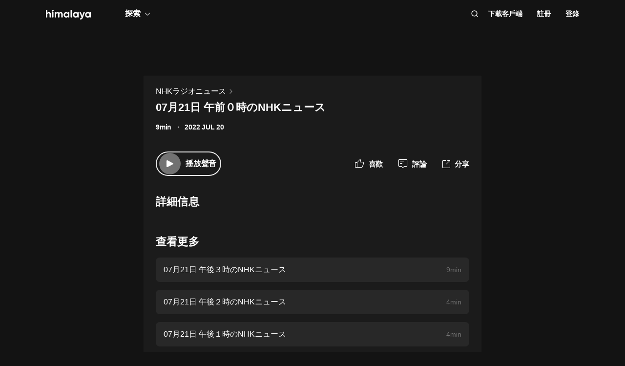

--- FILE ---
content_type: text/html; charset=utf-8
request_url: https://www.himalaya.com/episode/07-21-nhk-178023172
body_size: 18536
content:
<!DOCTYPE html><html lang="zh"><head><meta charSet="utf-8"/><meta content="webkit" name="renderer"/><meta http-equiv="x-dns-prefetch-control" content="on"/><meta http-equiv="X-UA-Compatible" content="IE=Edge,chrome=1"/><link rel="dns-prefetch" href="//s1.himalaya.com"/><link rel="dns-prefetch" href="//cdn.himalaya.com"/><link rel="dns-prefetch" href="//api.himalaya.com"/><link rel="dns-prefetch" href="//apisg.himalaya.com"/><meta name="viewport" content="width=device-width"/><meta name="google-site-verification" content="hGFuuGBh6ZfjR_q1Gsa7qmEvuIbLPpC0otRI7jztoM4"/><script>
  var vh = window.innerHeight * 0.01;
  document.documentElement.style.setProperty('--vh', vh + 'px');
</script><script>!function(){var analytics=window.analytics=window.analytics||[];if(!analytics.initialize)if(analytics.invoked)window.console&&console.error&&console.error("Segment snippet included twice.");else{analytics.invoked=!0;analytics.methods=["trackSubmit","trackClick","trackLink","trackForm","pageview","identify","reset","group","track","ready","alias","debug","page","once","off","on","addSourceMiddleware","addIntegrationMiddleware","setAnonymousId","addDestinationMiddleware"];analytics.factory=function(e){return function(){var t=Array.prototype.slice.call(arguments);t.unshift(e);analytics.push(t);return analytics}};for(var e=0;e<analytics.methods.length;e++){var key=analytics.methods[e];analytics[key]=analytics.factory(key)}
analytics.load=function(key,e){var t=document.createElement("script");t.type="text/javascript";t.async=!0;t.src="https://cdn.segment.com/analytics.js/v1/" + key + "/analytics.min.js";var n=document.getElementsByTagName("script")[0];n.parentNode.insertBefore(t,n);analytics._loadOptions=e};analytics._writeKey="QBvpT8UXPJk5NU20aYUEDunBSMQJlaIe";analytics.SNIPPET_VERSION="4.13.2";
analytics.load("QBvpT8UXPJk5NU20aYUEDunBSMQJlaIe");
}}();</script><script async="" src="https://www.googletagmanager.com/gtag/js?id=UA-119165824-3"></script><script>
  window.dataLayer = window.dataLayer || [];
  function gtag(){dataLayer.push(arguments);}
  gtag('js', new Date());

  gtag('config', 'UA-119165824-3');</script><script>window.fbAsyncInit = function()
{window.FB.init({
  appId: '380898640180831',
  autoLogAppEvents: true,
  xfbml: true,
  version: 'v12.0'
})}</script><script async="" defer="" crossorigin="anonymous" src="https://connect.facebook.net/en_US/sdk.js"></script><script defer="" src="https://res.wx.qq.com/connect/zh_CN/htmledition/js/wxLogin.js"></script><title>07月21日 午前０時のNHKニュース -【有聲書】NHKラジオニュース | Himalaya有聲</title><meta property="fb:app_id" content="797171033818211"/><meta property="og:url" content="https://www.himalaya.com/episode/07-21-nhk-nhk-178023172"/><meta property="og:title" content="07月21日 午前０時のNHKニュース -【有聲書】NHKラジオニュース | Himalaya有聲"/><meta property="og:description" content="07月21日 午前０時のNHKニュース 免費收聽。有聲書NHKラジオニュース全集免費收聽。"/><meta property="og:image" content="https://is4-ssl.mzstatic.com/image/thumb/Podcasts123/v4/bb/63/f9/bb63f911-6712-1911-103c-8e6dfdc80fab/mza_3979316631697620794.jpg/600x600bb.jpg"/><meta property="og:image:width" content="290"/><meta property="og:image:height" content="290"/><meta property="og:type" content="music.song"/><meta name="twitter:title" content="07月21日 午前０時のNHKニュース -【有聲書】NHKラジオニュース | Himalaya有聲"/><meta name="twitter:description" content="07月21日 午前０時のNHKニュース 免費收聽。有聲書NHKラジオニュース全集免費收聽。"/><meta name="twitter:image" content="https://is4-ssl.mzstatic.com/image/thumb/Podcasts123/v4/bb/63/f9/bb63f911-6712-1911-103c-8e6dfdc80fab/mza_3979316631697620794.jpg/600x600bb.jpg"/><meta name="description" content="07月21日 午前０時のNHKニュース 免費收聽。有聲書NHKラジオニュース全集免費收聽。"/><meta name="keywords" content="NHKラジオニュース,有聲書,有聲小說,聽書,有聲讀物,免費收聽,himalaya,喜馬拉雅國際版"/><link rel="search" type="application/opensearchdescription+xml" href="/openSearch.xml" title="himalaya"/><link rel="canonical" href="https://www.himalaya.com/episode/07-21-nhk-nhk-178023172"/><script type="application/ld+json">{"@context":"https://schema.org","@graph":[{"@type":"WebSite","@id":"https://www.himalaya.com/tw#website","url":"https://www.himalaya.com/tw","name":"Himalaya有聲","description":"Himalaya作為優質有聲平台，提供使用者100,000+全球暢銷有聲書、有聲小說、世界名校英文課、業界專家課程等內容，讓你的生活更豐富。","inLanguage":"zh","publisher":{"@id":"https://www.himalaya.com/tw#organization"}},{"@type":"Organization","@id":"https://www.himalaya.com/tw#organization","name":"Himalaya有聲","url":"https://www.himalaya.com/tw","logo":"https://cdn.himalaya.com/5d687b70ccd34c1993e8300d815420e4.png?auth_key=4102416000-1234-0-40b6a1efa69496be639ce4668226e685","sameAs":["https://www.facebook.com/himalayalearning","https://twitter.com/himalaya_app"]}]}</script><meta name="next-head-count" content="34"/><link rel="preload" href="https://s1.himalaya.com/hmly-static/hmly-next-static/2.53.4/yx_public/_next/static/css/0984324805d135196975.css" as="style"/><link rel="stylesheet" href="https://s1.himalaya.com/hmly-static/hmly-next-static/2.53.4/yx_public/_next/static/css/0984324805d135196975.css" data-n-g=""/><link rel="preload" href="https://s1.himalaya.com/hmly-static/hmly-next-static/2.53.4/yx_public/_next/static/css/86e687fd3ffe02dec053.css" as="style"/><link rel="stylesheet" href="https://s1.himalaya.com/hmly-static/hmly-next-static/2.53.4/yx_public/_next/static/css/86e687fd3ffe02dec053.css" data-n-p=""/><link rel="preload" href="https://s1.himalaya.com/hmly-static/hmly-next-static/2.53.4/yx_public/_next/static/css/b4a6a3c35de2313260c7.css" as="style"/><link rel="stylesheet" href="https://s1.himalaya.com/hmly-static/hmly-next-static/2.53.4/yx_public/_next/static/css/b4a6a3c35de2313260c7.css" data-n-p=""/><noscript data-n-css=""></noscript><link rel="preload" href="https://s1.himalaya.com/hmly-static/hmly-next-static/2.53.4/yx_public/_next/static/chunks/main-cc15fd147b7fbea7cfe5.js" as="script"/><link rel="preload" href="https://s1.himalaya.com/hmly-static/hmly-next-static/2.53.4/yx_public/_next/static/chunks/webpack-4baece80eb702b4d69f3.js" as="script"/><link rel="preload" href="https://s1.himalaya.com/hmly-static/hmly-next-static/2.53.4/yx_public/_next/static/chunks/framework.0389e7e7bd92e015fd9c.js" as="script"/><link rel="preload" href="https://s1.himalaya.com/hmly-static/hmly-next-static/2.53.4/yx_public/_next/static/chunks/e82996df.9b450105b82cdf7e2ea2.js" as="script"/><link rel="preload" href="https://s1.himalaya.com/hmly-static/hmly-next-static/2.53.4/yx_public/_next/static/chunks/md5.73ad5b6a33fb5aedbfbf.js" as="script"/><link rel="preload" href="https://s1.himalaya.com/hmly-static/hmly-next-static/2.53.4/yx_public/_next/static/chunks/commons.d8fd0f4e9702fe60611c.js" as="script"/><link rel="preload" href="https://s1.himalaya.com/hmly-static/hmly-next-static/2.53.4/yx_public/_next/static/chunks/pages/_app-030fbc984fb582d9d925.js" as="script"/><link rel="preload" href="https://s1.himalaya.com/hmly-static/hmly-next-static/2.53.4/yx_public/_next/static/chunks/67800420a5138fcf739e8d69e50d1e57f892a4f0.d912e1fe289e3d02c867.js" as="script"/><link rel="preload" href="https://s1.himalaya.com/hmly-static/hmly-next-static/2.53.4/yx_public/_next/static/chunks/9ff72a95d82c32a7a659bb78fb6aab83bfa1f3e5.a0642c2d82d9c82d3d91.js" as="script"/><link rel="preload" href="https://s1.himalaya.com/hmly-static/hmly-next-static/2.53.4/yx_public/_next/static/chunks/eee9b9f5ddb4726bd49f5cecf04658f54f8abf94.b6897a826315ba16f098.js" as="script"/><link rel="preload" href="https://s1.himalaya.com/hmly-static/hmly-next-static/2.53.4/yx_public/_next/static/chunks/eee9b9f5ddb4726bd49f5cecf04658f54f8abf94_CSS.dd32408e2471bd10af40.js" as="script"/><link rel="preload" href="https://s1.himalaya.com/hmly-static/hmly-next-static/2.53.4/yx_public/_next/static/chunks/pages/episode/%5BepisodeName%5D-be2758766ebbf99a18f5.js" as="script"/></head><body><div id="__next"><script>
!(function(c,b,d,a){c[a]||(c[a]={});c[a].config={pid:"d26nqmnh5l@62d3d3a1af9336f",appType:"web",imgUrl:"https://retcode-us-west-1.arms.aliyuncs.com/r.png?",
sendResource:true,enableLinkTrace:true,behavior:true,useFmp:true,environment:'prod',release:"2.53.4",urlHelper: function name(page) {
const pageName = window.location.pathname;const reg = /\/([a-z\-_]+)/g;const matchArray = reg.exec(pageName);return matchArray[0] ? matchArray[0] +  '/**' : page;
},};with(b)with(body)with(insertBefore(createElement("script"),firstChild))setAttribute("crossorigin","",src=d)
})(window,document,"https://retcode.alicdn.com/retcode/bl.js","__bl");</script><div class="header-box"><div class="View_anchor__3grsi"></div><div class="View_headerContainer__2NSNb View_notTransparent__1Olon"><header class="View_header__3cC2o"><div class="View_logoContainer__2J2mr"><a class="View_href__1JI3o" aria-label="visit himalaya" title="himalaya" href="/tw"><div class="cat-iconsvg View_logo__2ykDD"><svg width="92" height="20" viewBox="0 0 92 20" fill="none" xmlns="http://www.w3.org/2000/svg"><path fill-rule="evenodd" clip-rule="evenodd" d="M52.7255 0H51.2202C50.8534 0 50.556 0.291062 50.556 0.650017V15.0441C50.556 15.4032 50.8534 15.6942 51.2202 15.6942H52.7255C53.0922 15.6942 53.3896 15.4032 53.3896 15.0441V0.650017C53.3896 0.291062 53.0922 0 52.7255 0ZM10.2575 9.09392V15.0441C10.2575 15.4031 9.96014 15.6942 9.59332 15.6942H8.08815C7.72133 15.6942 7.42396 15.4031 7.42396 15.0441V9.43802C7.42396 7.97619 6.52365 7.2237 5.24938 7.2237C3.86568 7.2237 2.83355 8.01933 2.83355 9.88954V15.0441C2.83355 15.4031 2.53618 15.6942 2.16936 15.6942H0.664191C0.297373 15.6942 0 15.4031 0 15.0441V1.29504C0 0.936011 0.297373 0.644949 0.664191 0.644949H2.16936C2.53618 0.644949 2.83355 0.936011 2.83355 1.29504V6.14864C3.49252 5.18116 4.63449 4.64367 6.10642 4.64367C8.4345 4.64367 10.2575 6.23461 10.2575 9.09392ZM13.3362 4.945H14.8415C15.2083 4.945 15.5056 5.23607 15.5056 5.5951V15.0442C15.5056 15.4031 15.2083 15.6942 14.8415 15.6942H13.3362C12.9694 15.6942 12.6721 15.4031 12.6721 15.0442V5.5951C12.6721 5.23607 12.9694 4.945 13.3362 4.945ZM34.3944 15.0441V9.07278C34.3944 6.38525 32.7474 4.64367 30.2434 4.64367C28.7494 4.64367 27.6515 5.2243 26.9705 6.19186C26.3556 5.20269 25.3451 4.64367 23.9834 4.64367C22.5777 4.64367 21.545 5.18116 20.9301 6.08436V5.59512C20.9301 5.23601 20.6329 4.94503 20.266 4.94503H18.7608C18.394 4.94503 18.0966 5.23601 18.0966 5.59512V15.0441C18.0966 15.4031 18.394 15.6942 18.7608 15.6942H20.266C20.6329 15.6942 20.9301 15.4031 20.9301 15.0441V9.65302C20.9301 8.04047 21.7868 7.2237 22.9949 7.2237C24.181 7.2237 24.84 7.99772 24.84 9.26616V15.0441C24.84 15.4031 25.1374 15.6942 25.5042 15.6942H27.0089C27.3758 15.6942 27.6731 15.4031 27.6731 15.0441V9.65302C27.6731 8.04047 28.464 7.2237 29.7162 7.2237C30.9023 7.2237 31.5609 7.99772 31.5609 9.26616V15.0441C31.5609 15.4031 31.8583 15.6942 32.2251 15.6942H33.7303C34.0971 15.6942 34.3944 15.4031 34.3944 15.0441ZM45.1549 10.3196C45.1549 8.51365 43.8589 7.28796 42.1017 7.28796C40.3664 7.28796 39.0704 8.51365 39.0704 10.3196C39.0704 12.1255 40.3664 13.3508 42.1017 13.3508C43.8589 13.3508 45.1549 12.1255 45.1549 10.3196ZM47.9884 5.5951V15.0442C47.9884 15.4031 47.691 15.6942 47.3242 15.6942H45.8191C45.4522 15.6942 45.1549 15.4031 45.1549 15.0442V14.4257C44.364 15.3933 43.1779 15.9951 41.5746 15.9951C38.6532 15.9951 36.2369 13.523 36.2369 10.3196C36.2369 7.11618 38.6532 4.64365 41.5746 4.64365C43.1779 4.64365 44.364 5.24597 45.1549 6.21345V5.5951C45.1549 5.23607 45.4522 4.945 45.8191 4.945H47.3242C47.691 4.945 47.9884 5.23607 47.9884 5.5951ZM64.3273 10.3196C64.3273 8.51365 63.0314 7.28796 61.2741 7.28796C59.5389 7.28796 58.2429 8.51365 58.2429 10.3196C58.2429 12.1255 59.5389 13.3508 61.2741 13.3508C63.0314 13.3508 64.3273 12.1255 64.3273 10.3196ZM67.1609 5.5951V15.0442C67.1609 15.4031 66.8635 15.6942 66.4967 15.6942H64.9915C64.6247 15.6942 64.3273 15.4031 64.3273 15.0442V14.4257C63.5364 15.3933 62.3503 15.9951 60.747 15.9951C57.8257 15.9951 55.4094 13.523 55.4094 10.3196C55.4094 7.11618 57.8257 4.64365 60.747 4.64365C62.3503 4.64365 63.5364 5.24597 64.3273 6.21345V5.5951C64.3273 5.23607 64.6247 4.945 64.9915 4.945H66.4967C66.8635 4.945 67.1609 5.23607 67.1609 5.5951ZM79.5959 5.81748C79.7536 5.39346 79.4327 4.945 78.9718 4.945H77.3692C77.0827 4.945 76.8285 5.12487 76.7386 5.3911L74.4508 12.1683L71.7599 5.36054C71.6609 5.1101 71.4148 4.945 71.1404 4.945H69.5009C69.0253 4.945 68.7039 5.41994 68.8894 5.84868L73.0014 15.3502C72.5473 16.5911 71.8976 17.2417 70.7293 17.3844C70.3881 17.4261 70.1237 17.6948 70.1237 18.0313V19.3464C70.1237 19.7154 70.4395 20.0147 70.8162 19.9994C73.2261 19.9013 74.8776 18.5266 75.9227 15.6942L79.5959 5.81748ZM89.1665 10.3196C89.1665 8.51365 87.8705 7.28796 86.1132 7.28796C84.378 7.28796 83.0821 8.51365 83.0821 10.3196C83.0821 12.1255 84.378 13.3508 86.1132 13.3508C87.8705 13.3508 89.1665 12.1255 89.1665 10.3196ZM92 5.5951V15.0442C92 15.4031 91.7026 15.6942 91.3358 15.6942H89.8306C89.4638 15.6942 89.1665 15.4031 89.1665 15.0442V14.4257C88.3756 15.3933 87.1895 15.9951 85.5862 15.9951C82.6648 15.9951 80.2485 13.523 80.2485 10.3196C80.2485 7.11618 82.6648 4.64365 85.5862 4.64365C87.1895 4.64365 88.3756 5.24597 89.1665 6.21345V5.5951C89.1665 5.23607 89.4638 4.945 89.8306 4.945H91.3358C91.7026 4.945 92 5.23607 92 5.5951ZM12.4066 3.15632V0.629178C12.4066 0.167046 12.9035 -0.133602 13.3259 0.0730641L15.9078 1.33664C16.376 1.56578 16.376 2.21972 15.9078 2.44879L13.3259 3.71244C12.9035 3.9191 12.4066 3.61853 12.4066 3.15632Z" fill="white"></path></svg></div></a></div><div class="View_nav__5_OUS"><div class="View_navItem__1EWzp View_explore__Cvrcw"><div class="explore_explore__3NRiO"><p class="explore_text__1S1ar">探索</p><div class="explore_explorePopUp__1vI-r explore_fadeOut__2muHW"><div class="hmly-flex-c hmly-w100"><div class="cat-loading cat-loading-circle" style="width:30px;height:30px;border-color:#fff;border-width:2px;border-bottom-color:transparent"></div></div></div></div></div><div class="View_navRight__2l12d"><i class="cat-icon cat-icon-search View_searchIcon__3rXVY"></i><a class="View_navItem__1EWzp View_cursor__27upX" href="/download">下載客戶端</a><div class="View_navItem__1EWzp View_avatar__8KZ-M"><div class="View_hmlyAvatar__3HDxw"><ul class="View_user__3l3AB"><li class="View_item__ne91Q View_register__3k0XF"><a class="View_link1__1PTwL">註冊</a></li><li class="View_item__ne91Q"><a class="View_link1__1PTwL" href="/login">登錄</a></li></ul></div></div></div></div></header></div></div><div class="hmly-dark View_mainPC__3m6XW"><div class="View_episodes__wYdAT"><div class="View_container__Dr0zH"><a class="View_albumLinkW__1l4m5" href="/courses/nhk-101187"><span class="View_albumLink__2qFk8">NHKラジオニュース</span><i class="cat-icon cat-icon-right View_right__m9Kfs"></i></a><p class="View_episodeLink__2e0tG">07月21日 午前０時のNHKニュース</p><div class="View_time__mOOOe"><span>9min</span><span class="View_createTime__KbaQu">2022 JUL 20</span></div><div class="View_controlBox__3bxP9"><div class="View_ctrlL__3MEAH"><button class="player-btn_playBtn__1cHt7 View_playBtn__3H0Ze"><div class="player-btn_iconWrapper__D7KcS"><span class="player-btn_iconPlay__2J14D"></span></div></button><span class="View_playEpisode__29ant">播放聲音</span></div><div class="View_ctrlR__2V5eR"><div class="View_ctrlItem__3uy6r"><i class="cat-icon cat-icon-like View_itemIcon__1tWpr"></i><span class="View_itemText__3ncWn">喜歡</span></div><div class="View_ctrlItem__3uy6r"><i class="cat-icon cat-icon-comment View_itemIcon__1tWpr"></i><span class="View_itemText__3ncWn">評論</span></div><div class="View_ctrlItem__3uy6r"><i class="cat-icon cat-icon-share View_itemIcon__1tWpr View_shareIcon__dGHPW"></i><span class="View_itemText__3ncWn">分享</span></div></div></div><h4 class="View_dTitle__3sw0L">詳細信息</h4><div class="View_dContent__1McuZ"></div><div><h4 class="View_seeMore__2jt2U">查看更多</h4><div><a class="View_item__3jtJY" href="/episode/07-21-nhk-178051384"><p class="View_title__3hIcn" title="07月21日 午後３時のNHKニュース">07月21日 午後３時のNHKニュース</p><span class="View_duration__3dr8Y">9min</span></a><a class="View_item__3jtJY" href="/episode/07-21-nhk-178051383"><p class="View_title__3hIcn" title="07月21日 午後２時のNHKニュース">07月21日 午後２時のNHKニュース</p><span class="View_duration__3dr8Y">4min</span></a><a class="View_item__3jtJY" href="/episode/07-21-nhk-178051382"><p class="View_title__3hIcn" title="07月21日 午後１時のNHKニュース">07月21日 午後１時のNHKニュース</p><span class="View_duration__3dr8Y">4min</span></a><a class="View_item__3jtJY" href="/episode/07-21-nhk-178051381"><p class="View_title__3hIcn" title="07月21日 正午のNHKニュース">07月21日 正午のNHKニュース</p><span class="View_duration__3dr8Y">14min</span></a><a class="View_item__3jtJY" href="/episode/07-21-nhk-178051380"><p class="View_title__3hIcn" title="07月21日 午前１１時のNHKニュース">07月21日 午前１１時のNHKニュース</p><span class="View_duration__3dr8Y">4min</span></a><a class="View_item__3jtJY" href="/episode/07-21-nhk-178034262"><p class="View_title__3hIcn" title="07月21日 午前１０時のNHKニュース">07月21日 午前１０時のNHKニュース</p><span class="View_duration__3dr8Y">4min</span></a><a class="View_item__3jtJY" href="/episode/07-21-nhk-178034261"><p class="View_title__3hIcn" title="07月21日 午前９時のNHKニュース">07月21日 午前９時のNHKニュース</p><span class="View_duration__3dr8Y">4min</span></a><a class="View_item__3jtJY" href="/episode/07-21-nhk-178034260"><p class="View_title__3hIcn" title="07月21日 午前７時のNHKニュース">07月21日 午前７時のNHKニュース</p><span class="View_duration__3dr8Y">18min</span></a></div></div></div></div></div><footer class="View_hmlyFooter__3S-el"><div class="View_container__2xRsY"><div class="View_top__3i320"><div class="View_left__2qZKf"><a class="View_logo__2CNVC" aria-label="visit himalaya" href="/"><div class="cat-iconsvg View_logo__2CNVC"><svg width="92" height="20" viewBox="0 0 92 20" fill="none" xmlns="http://www.w3.org/2000/svg"><path fill-rule="evenodd" clip-rule="evenodd" d="M52.7255 0H51.2202C50.8534 0 50.556 0.291062 50.556 0.650017V15.0441C50.556 15.4032 50.8534 15.6942 51.2202 15.6942H52.7255C53.0922 15.6942 53.3896 15.4032 53.3896 15.0441V0.650017C53.3896 0.291062 53.0922 0 52.7255 0ZM10.2575 9.09392V15.0441C10.2575 15.4031 9.96014 15.6942 9.59332 15.6942H8.08815C7.72133 15.6942 7.42396 15.4031 7.42396 15.0441V9.43802C7.42396 7.97619 6.52365 7.2237 5.24938 7.2237C3.86568 7.2237 2.83355 8.01933 2.83355 9.88954V15.0441C2.83355 15.4031 2.53618 15.6942 2.16936 15.6942H0.664191C0.297373 15.6942 0 15.4031 0 15.0441V1.29504C0 0.936011 0.297373 0.644949 0.664191 0.644949H2.16936C2.53618 0.644949 2.83355 0.936011 2.83355 1.29504V6.14864C3.49252 5.18116 4.63449 4.64367 6.10642 4.64367C8.4345 4.64367 10.2575 6.23461 10.2575 9.09392ZM13.3362 4.945H14.8415C15.2083 4.945 15.5056 5.23607 15.5056 5.5951V15.0442C15.5056 15.4031 15.2083 15.6942 14.8415 15.6942H13.3362C12.9694 15.6942 12.6721 15.4031 12.6721 15.0442V5.5951C12.6721 5.23607 12.9694 4.945 13.3362 4.945ZM34.3944 15.0441V9.07278C34.3944 6.38525 32.7474 4.64367 30.2434 4.64367C28.7494 4.64367 27.6515 5.2243 26.9705 6.19186C26.3556 5.20269 25.3451 4.64367 23.9834 4.64367C22.5777 4.64367 21.545 5.18116 20.9301 6.08436V5.59512C20.9301 5.23601 20.6329 4.94503 20.266 4.94503H18.7608C18.394 4.94503 18.0966 5.23601 18.0966 5.59512V15.0441C18.0966 15.4031 18.394 15.6942 18.7608 15.6942H20.266C20.6329 15.6942 20.9301 15.4031 20.9301 15.0441V9.65302C20.9301 8.04047 21.7868 7.2237 22.9949 7.2237C24.181 7.2237 24.84 7.99772 24.84 9.26616V15.0441C24.84 15.4031 25.1374 15.6942 25.5042 15.6942H27.0089C27.3758 15.6942 27.6731 15.4031 27.6731 15.0441V9.65302C27.6731 8.04047 28.464 7.2237 29.7162 7.2237C30.9023 7.2237 31.5609 7.99772 31.5609 9.26616V15.0441C31.5609 15.4031 31.8583 15.6942 32.2251 15.6942H33.7303C34.0971 15.6942 34.3944 15.4031 34.3944 15.0441ZM45.1549 10.3196C45.1549 8.51365 43.8589 7.28796 42.1017 7.28796C40.3664 7.28796 39.0704 8.51365 39.0704 10.3196C39.0704 12.1255 40.3664 13.3508 42.1017 13.3508C43.8589 13.3508 45.1549 12.1255 45.1549 10.3196ZM47.9884 5.5951V15.0442C47.9884 15.4031 47.691 15.6942 47.3242 15.6942H45.8191C45.4522 15.6942 45.1549 15.4031 45.1549 15.0442V14.4257C44.364 15.3933 43.1779 15.9951 41.5746 15.9951C38.6532 15.9951 36.2369 13.523 36.2369 10.3196C36.2369 7.11618 38.6532 4.64365 41.5746 4.64365C43.1779 4.64365 44.364 5.24597 45.1549 6.21345V5.5951C45.1549 5.23607 45.4522 4.945 45.8191 4.945H47.3242C47.691 4.945 47.9884 5.23607 47.9884 5.5951ZM64.3273 10.3196C64.3273 8.51365 63.0314 7.28796 61.2741 7.28796C59.5389 7.28796 58.2429 8.51365 58.2429 10.3196C58.2429 12.1255 59.5389 13.3508 61.2741 13.3508C63.0314 13.3508 64.3273 12.1255 64.3273 10.3196ZM67.1609 5.5951V15.0442C67.1609 15.4031 66.8635 15.6942 66.4967 15.6942H64.9915C64.6247 15.6942 64.3273 15.4031 64.3273 15.0442V14.4257C63.5364 15.3933 62.3503 15.9951 60.747 15.9951C57.8257 15.9951 55.4094 13.523 55.4094 10.3196C55.4094 7.11618 57.8257 4.64365 60.747 4.64365C62.3503 4.64365 63.5364 5.24597 64.3273 6.21345V5.5951C64.3273 5.23607 64.6247 4.945 64.9915 4.945H66.4967C66.8635 4.945 67.1609 5.23607 67.1609 5.5951ZM79.5959 5.81748C79.7536 5.39346 79.4327 4.945 78.9718 4.945H77.3692C77.0827 4.945 76.8285 5.12487 76.7386 5.3911L74.4508 12.1683L71.7599 5.36054C71.6609 5.1101 71.4148 4.945 71.1404 4.945H69.5009C69.0253 4.945 68.7039 5.41994 68.8894 5.84868L73.0014 15.3502C72.5473 16.5911 71.8976 17.2417 70.7293 17.3844C70.3881 17.4261 70.1237 17.6948 70.1237 18.0313V19.3464C70.1237 19.7154 70.4395 20.0147 70.8162 19.9994C73.2261 19.9013 74.8776 18.5266 75.9227 15.6942L79.5959 5.81748ZM89.1665 10.3196C89.1665 8.51365 87.8705 7.28796 86.1132 7.28796C84.378 7.28796 83.0821 8.51365 83.0821 10.3196C83.0821 12.1255 84.378 13.3508 86.1132 13.3508C87.8705 13.3508 89.1665 12.1255 89.1665 10.3196ZM92 5.5951V15.0442C92 15.4031 91.7026 15.6942 91.3358 15.6942H89.8306C89.4638 15.6942 89.1665 15.4031 89.1665 15.0442V14.4257C88.3756 15.3933 87.1895 15.9951 85.5862 15.9951C82.6648 15.9951 80.2485 13.523 80.2485 10.3196C80.2485 7.11618 82.6648 4.64365 85.5862 4.64365C87.1895 4.64365 88.3756 5.24597 89.1665 6.21345V5.5951C89.1665 5.23607 89.4638 4.945 89.8306 4.945H91.3358C91.7026 4.945 92 5.23607 92 5.5951ZM12.4066 3.15632V0.629178C12.4066 0.167046 12.9035 -0.133602 13.3259 0.0730641L15.9078 1.33664C16.376 1.56578 16.376 2.21972 15.9078 2.44879L13.3259 3.71244C12.9035 3.9191 12.4066 3.61853 12.4066 3.15632Z" fill="white"></path></svg></div></a><div class="View_langContainer__v6Vjh"><div class="lang_countrySelect__1aRqP"><div><div class="country-drop_selectInfo__2b37v">選擇您的地區</div><div class="country-drop_countryName__2VIUv">United States</div></div></div></div><a class="social_link__2_frQ" href="https://www.facebook.com/himalayalearning" target="_blank" rel="noreferrer"><div class="cat-lazy cat-lazy-img social_logo__36dCD"><div class="cat-lazy-img-container pdr_1"><div class="cat-lazy-img-box" style="background-color:#282828"><img src="[data-uri]" alt="facebook" class="rectangle"/></div></div></div></a><a class="social_link__2_frQ" href="https://twitter.com/himalaya_app" target="_blank" rel="noreferrer"><div class="cat-lazy cat-lazy-img social_logo__36dCD"><div class="cat-lazy-img-container pdr_1"><div class="cat-lazy-img-box" style="background-color:#282828"><img src="[data-uri]" alt="twitter" class="rectangle"/></div></div></div></a></div><div><div class="website_webSiteLink__1DcFC"><div class="website_company__1bCoW"><span class="website_companyTitle__2lvjE">公司信息</span><div class="website_link___GLT6"><a href="/about">關於我們</a></div><div class="website_link___GLT6"></div><div class="website_link___GLT6"></div><div class="website_link___GLT6"><a class="contact-us" href="mailto:support@himalaya.com" title="聯繫我們" target="_blank" rel="noreferrer">聯繫我們</a></div></div><div class="website_communities__El4n9"><span class="website_communitiesTitle__1EHqm">社區</span><div class="website_link___GLT6"><a href="https://medium.com/@himalaya" target="_blank" rel="noreferrer">媒體</a></div><div class="website_link___GLT6"><a target="_blank" rel="noreferrer" href="/redeem">兌換權益</a></div></div></div><div class="download_downloadApp__WGIYY" id="download"><p class="download_title__1ZYqe">下載客戶端</p><div class="download-icon"><div class="download_androidBox__22txT"><a class="View_android__316IO" target="_blank" href=""><div class="cat-lazy cat-lazy-img fit"><div class="cat-lazy-img-container" style="padding-bottom:32.59%"><div class="cat-lazy-img-box" style="background-color:#282828"><img src="[data-uri]" alt="google play" class="rectangle"/></div></div></div></a></div><div class="download_appleBox__2H322"><a class="View_apple__3XEyu" target="_blank" href=""><div class="cat-lazy cat-lazy-img fit"><div class="cat-lazy-img-container" style="padding-bottom:32.59%"><div class="cat-lazy-img-box" style="background-color:#282828"><img src="[data-uri]" alt="app store" class="rectangle"/></div></div></div></a></div></div></div></div></div><div class="View_bottom__31bxO"><p>© 2026 Himalaya Media, Inc. 保留所有權利。</p><div><a class="basic_link__234b8" href="/privacy">隱私政策</a><a class="basic_link__234b8" href="/term">使用條款</a><a class="basic_link__234b8" href="/faq">常見問題回答</a></div></div></div></footer></div><script id="__NEXT_DATA__" type="application/json">{"props":{"pageProps":{"episodeInfo":{"userSource":2,"downloadSize":1048576,"downloadUrl":"https://www.nhk.or.jp/s-media/news/podcast/audio/8cd2d6e2a5bbaa8e3da17164c45fb116_64k.mp3","playUrl32":"https://www.nhk.or.jp/s-media/news/podcast/audio/8cd2d6e2a5bbaa8e3da17164c45fb116_64k.mp3","isAuthorized":true,"activityId":0,"coverSmall":"https://is4-ssl.mzstatic.com/image/thumb/Podcasts123/v4/bb/63/f9/bb63f911-6712-1911-103c-8e6dfdc80fab/mza_3979316631697620794.jpg/100x100bb.jpg","processState":2,"playUrl64":"https://www.nhk.or.jp/s-media/news/podcast/audio/8cd2d6e2a5bbaa8e3da17164c45fb116_64k.mp3","playPathHq":"","playtimes":1,"albumId":101187,"status":1,"categoryId":128,"coverLarge":"https://is4-ssl.mzstatic.com/image/thumb/Podcasts123/v4/bb/63/f9/bb63f911-6712-1911-103c-8e6dfdc80fab/mza_3979316631697620794.jpg/600x600bb.jpg","isPaid":false,"title":"07月21日 午前０時のNHKニュース","createdAt":1658329800000,"downloadAacSize":1048576,"id":178023172,"trackId":178023172,"uid":60190,"coverMiddle":"https://is4-ssl.mzstatic.com/image/thumb/Podcasts123/v4/bb/63/f9/bb63f911-6712-1911-103c-8e6dfdc80fab/mza_3979316631697620794.jpg/300x300bb.jpg","isPublic":true,"isDeleted":false,"duration":599,"downloadAacUrl":"https://www.nhk.or.jp/s-media/news/podcast/audio/8cd2d6e2a5bbaa8e3da17164c45fb116_64k.mp3","isFree":true,"playPathAacv164":"https://www.nhk.or.jp/s-media/news/podcast/audio/8cd2d6e2a5bbaa8e3da17164c45fb116_64k.mp3","playPathAacv224":"https://www.nhk.or.jp/s-media/news/podcast/audio/8cd2d6e2a5bbaa8e3da17164c45fb116_64k.mp3","thumbUpCounts":0,"visibleType":0,"comments":0,"shares":0,"likes":0,"explicit":0,"secondCategory":{"id":128,"title":"新聞","seoTitle":"News"},"albumTitle":"NHKラジオニュース","albumTagList":[{"id":29,"title":"Album To Course","template":3,"sort":0}]},"episodeList":[{"userSource":2,"downloadSize":1048576,"downloadUrl":"https://www.nhk.or.jp/s-media/news/podcast/audio/1ea3eba74d3c8506956177b09111af2f_64k.mp3","playUrl32":"https://www.nhk.or.jp/s-media/news/podcast/audio/1ea3eba74d3c8506956177b09111af2f_64k.mp3","isAuthorized":true,"activityId":0,"coverSmall":"https://is4-ssl.mzstatic.com/image/thumb/Podcasts123/v4/bb/63/f9/bb63f911-6712-1911-103c-8e6dfdc80fab/mza_3979316631697620794.jpg/100x100bb.jpg","processState":2,"playUrl64":"https://www.nhk.or.jp/s-media/news/podcast/audio/1ea3eba74d3c8506956177b09111af2f_64k.mp3","playPathHq":"","albumId":101187,"status":1,"categoryId":128,"coverLarge":"https://is4-ssl.mzstatic.com/image/thumb/Podcasts123/v4/bb/63/f9/bb63f911-6712-1911-103c-8e6dfdc80fab/mza_3979316631697620794.jpg/600x600bb.jpg","isPaid":false,"title":"07月21日 午後３時のNHKニュース","createdAt":1658383800000,"downloadAacSize":1048576,"id":178051384,"trackId":178051384,"uid":60190,"coverMiddle":"https://is4-ssl.mzstatic.com/image/thumb/Podcasts123/v4/bb/63/f9/bb63f911-6712-1911-103c-8e6dfdc80fab/mza_3979316631697620794.jpg/300x300bb.jpg","isPublic":true,"isDeleted":false,"duration":599,"downloadAacUrl":"https://www.nhk.or.jp/s-media/news/podcast/audio/1ea3eba74d3c8506956177b09111af2f_64k.mp3","isFree":true,"playPathAacv164":"https://www.nhk.or.jp/s-media/news/podcast/audio/1ea3eba74d3c8506956177b09111af2f_64k.mp3","playPathAacv224":"https://www.nhk.or.jp/s-media/news/podcast/audio/1ea3eba74d3c8506956177b09111af2f_64k.mp3","visibleType":0,"explicit":0,"secondCategory":{"id":128,"title":"新聞","seoTitle":"News"},"albumTagList":[{"id":29,"title":"Album To Course","template":3,"sort":0}]},{"userSource":2,"downloadSize":1048576,"downloadUrl":"https://www.nhk.or.jp/s-media/news/podcast/audio/7d57ca8a551cb32ed671b7f380739585_64k.mp3","playUrl32":"https://www.nhk.or.jp/s-media/news/podcast/audio/7d57ca8a551cb32ed671b7f380739585_64k.mp3","isAuthorized":true,"activityId":0,"coverSmall":"https://is4-ssl.mzstatic.com/image/thumb/Podcasts123/v4/bb/63/f9/bb63f911-6712-1911-103c-8e6dfdc80fab/mza_3979316631697620794.jpg/100x100bb.jpg","processState":2,"playUrl64":"https://www.nhk.or.jp/s-media/news/podcast/audio/7d57ca8a551cb32ed671b7f380739585_64k.mp3","playPathHq":"","albumId":101187,"status":1,"categoryId":128,"coverLarge":"https://is4-ssl.mzstatic.com/image/thumb/Podcasts123/v4/bb/63/f9/bb63f911-6712-1911-103c-8e6dfdc80fab/mza_3979316631697620794.jpg/600x600bb.jpg","isPaid":false,"title":"07月21日 午後２時のNHKニュース","createdAt":1658379900000,"downloadAacSize":1048576,"id":178051383,"trackId":178051383,"uid":60190,"coverMiddle":"https://is4-ssl.mzstatic.com/image/thumb/Podcasts123/v4/bb/63/f9/bb63f911-6712-1911-103c-8e6dfdc80fab/mza_3979316631697620794.jpg/300x300bb.jpg","isPublic":true,"isDeleted":false,"duration":299,"downloadAacUrl":"https://www.nhk.or.jp/s-media/news/podcast/audio/7d57ca8a551cb32ed671b7f380739585_64k.mp3","isFree":true,"playPathAacv164":"https://www.nhk.or.jp/s-media/news/podcast/audio/7d57ca8a551cb32ed671b7f380739585_64k.mp3","playPathAacv224":"https://www.nhk.or.jp/s-media/news/podcast/audio/7d57ca8a551cb32ed671b7f380739585_64k.mp3","visibleType":0,"explicit":0,"secondCategory":{"id":128,"title":"新聞","seoTitle":"News"},"albumTagList":[{"id":29,"title":"Album To Course","template":3,"sort":0}]},{"userSource":2,"downloadSize":1048576,"downloadUrl":"https://www.nhk.or.jp/s-media/news/podcast/audio/e5b58e53f8e56a5d402a86174ecdf317_64k.mp3","playUrl32":"https://www.nhk.or.jp/s-media/news/podcast/audio/e5b58e53f8e56a5d402a86174ecdf317_64k.mp3","isAuthorized":true,"activityId":0,"coverSmall":"https://is4-ssl.mzstatic.com/image/thumb/Podcasts123/v4/bb/63/f9/bb63f911-6712-1911-103c-8e6dfdc80fab/mza_3979316631697620794.jpg/100x100bb.jpg","processState":2,"playUrl64":"https://www.nhk.or.jp/s-media/news/podcast/audio/e5b58e53f8e56a5d402a86174ecdf317_64k.mp3","playPathHq":"","albumId":101187,"status":1,"categoryId":128,"coverLarge":"https://is4-ssl.mzstatic.com/image/thumb/Podcasts123/v4/bb/63/f9/bb63f911-6712-1911-103c-8e6dfdc80fab/mza_3979316631697620794.jpg/600x600bb.jpg","isPaid":false,"title":"07月21日 午後１時のNHKニュース","createdAt":1658376300000,"downloadAacSize":1048576,"id":178051382,"trackId":178051382,"uid":60190,"coverMiddle":"https://is4-ssl.mzstatic.com/image/thumb/Podcasts123/v4/bb/63/f9/bb63f911-6712-1911-103c-8e6dfdc80fab/mza_3979316631697620794.jpg/300x300bb.jpg","isPublic":true,"isDeleted":false,"duration":299,"downloadAacUrl":"https://www.nhk.or.jp/s-media/news/podcast/audio/e5b58e53f8e56a5d402a86174ecdf317_64k.mp3","isFree":true,"playPathAacv164":"https://www.nhk.or.jp/s-media/news/podcast/audio/e5b58e53f8e56a5d402a86174ecdf317_64k.mp3","playPathAacv224":"https://www.nhk.or.jp/s-media/news/podcast/audio/e5b58e53f8e56a5d402a86174ecdf317_64k.mp3","visibleType":0,"explicit":0,"secondCategory":{"id":128,"title":"新聞","seoTitle":"News"},"albumTagList":[{"id":29,"title":"Album To Course","template":3,"sort":0}]},{"userSource":2,"downloadSize":1048576,"downloadUrl":"https://www.nhk.or.jp/s-media/news/podcast/audio/911ae5f29f4ed9265bdedd4939c13a04_64k.mp3","playUrl32":"https://www.nhk.or.jp/s-media/news/podcast/audio/911ae5f29f4ed9265bdedd4939c13a04_64k.mp3","isAuthorized":true,"activityId":0,"coverSmall":"https://is4-ssl.mzstatic.com/image/thumb/Podcasts123/v4/bb/63/f9/bb63f911-6712-1911-103c-8e6dfdc80fab/mza_3979316631697620794.jpg/100x100bb.jpg","processState":2,"playUrl64":"https://www.nhk.or.jp/s-media/news/podcast/audio/911ae5f29f4ed9265bdedd4939c13a04_64k.mp3","playPathHq":"","albumId":101187,"status":1,"categoryId":128,"coverLarge":"https://is4-ssl.mzstatic.com/image/thumb/Podcasts123/v4/bb/63/f9/bb63f911-6712-1911-103c-8e6dfdc80fab/mza_3979316631697620794.jpg/600x600bb.jpg","isPaid":false,"title":"07月21日 正午のNHKニュース","createdAt":1658373300000,"downloadAacSize":1048576,"id":178051381,"trackId":178051381,"uid":60190,"coverMiddle":"https://is4-ssl.mzstatic.com/image/thumb/Podcasts123/v4/bb/63/f9/bb63f911-6712-1911-103c-8e6dfdc80fab/mza_3979316631697620794.jpg/300x300bb.jpg","isPublic":true,"isDeleted":false,"duration":899,"downloadAacUrl":"https://www.nhk.or.jp/s-media/news/podcast/audio/911ae5f29f4ed9265bdedd4939c13a04_64k.mp3","isFree":true,"playPathAacv164":"https://www.nhk.or.jp/s-media/news/podcast/audio/911ae5f29f4ed9265bdedd4939c13a04_64k.mp3","playPathAacv224":"https://www.nhk.or.jp/s-media/news/podcast/audio/911ae5f29f4ed9265bdedd4939c13a04_64k.mp3","visibleType":0,"explicit":0,"secondCategory":{"id":128,"title":"新聞","seoTitle":"News"},"albumTagList":[{"id":29,"title":"Album To Course","template":3,"sort":0}]},{"userSource":2,"downloadSize":1048576,"downloadUrl":"https://www.nhk.or.jp/s-media/news/podcast/audio/4d3c8233cd28f69f705694c01ab5a58f_64k.mp3","playUrl32":"https://www.nhk.or.jp/s-media/news/podcast/audio/4d3c8233cd28f69f705694c01ab5a58f_64k.mp3","isAuthorized":true,"activityId":0,"coverSmall":"https://is4-ssl.mzstatic.com/image/thumb/Podcasts123/v4/bb/63/f9/bb63f911-6712-1911-103c-8e6dfdc80fab/mza_3979316631697620794.jpg/100x100bb.jpg","processState":2,"playUrl64":"https://www.nhk.or.jp/s-media/news/podcast/audio/4d3c8233cd28f69f705694c01ab5a58f_64k.mp3","playPathHq":"","albumId":101187,"status":1,"categoryId":128,"coverLarge":"https://is4-ssl.mzstatic.com/image/thumb/Podcasts123/v4/bb/63/f9/bb63f911-6712-1911-103c-8e6dfdc80fab/mza_3979316631697620794.jpg/600x600bb.jpg","isPaid":false,"title":"07月21日 午前１１時のNHKニュース","createdAt":1658369100000,"downloadAacSize":1048576,"id":178051380,"trackId":178051380,"uid":60190,"coverMiddle":"https://is4-ssl.mzstatic.com/image/thumb/Podcasts123/v4/bb/63/f9/bb63f911-6712-1911-103c-8e6dfdc80fab/mza_3979316631697620794.jpg/300x300bb.jpg","isPublic":true,"isDeleted":false,"duration":299,"downloadAacUrl":"https://www.nhk.or.jp/s-media/news/podcast/audio/4d3c8233cd28f69f705694c01ab5a58f_64k.mp3","isFree":true,"playPathAacv164":"https://www.nhk.or.jp/s-media/news/podcast/audio/4d3c8233cd28f69f705694c01ab5a58f_64k.mp3","playPathAacv224":"https://www.nhk.or.jp/s-media/news/podcast/audio/4d3c8233cd28f69f705694c01ab5a58f_64k.mp3","visibleType":0,"explicit":0,"secondCategory":{"id":128,"title":"新聞","seoTitle":"News"},"albumTagList":[{"id":29,"title":"Album To Course","template":3,"sort":0}]},{"userSource":2,"downloadSize":1048576,"downloadUrl":"https://www.nhk.or.jp/s-media/news/podcast/audio/1e7962102d09488f095944f3ed264c65_64k.mp3","playUrl32":"https://www.nhk.or.jp/s-media/news/podcast/audio/1e7962102d09488f095944f3ed264c65_64k.mp3","isAuthorized":true,"activityId":0,"coverSmall":"https://is4-ssl.mzstatic.com/image/thumb/Podcasts123/v4/bb/63/f9/bb63f911-6712-1911-103c-8e6dfdc80fab/mza_3979316631697620794.jpg/100x100bb.jpg","processState":2,"playUrl64":"https://www.nhk.or.jp/s-media/news/podcast/audio/1e7962102d09488f095944f3ed264c65_64k.mp3","playPathHq":"","albumId":101187,"status":1,"categoryId":128,"coverLarge":"https://is4-ssl.mzstatic.com/image/thumb/Podcasts123/v4/bb/63/f9/bb63f911-6712-1911-103c-8e6dfdc80fab/mza_3979316631697620794.jpg/600x600bb.jpg","isPaid":false,"title":"07月21日 午前１０時のNHKニュース","createdAt":1658365500000,"downloadAacSize":1048576,"id":178034262,"trackId":178034262,"uid":60190,"coverMiddle":"https://is4-ssl.mzstatic.com/image/thumb/Podcasts123/v4/bb/63/f9/bb63f911-6712-1911-103c-8e6dfdc80fab/mza_3979316631697620794.jpg/300x300bb.jpg","isPublic":true,"isDeleted":false,"duration":299,"downloadAacUrl":"https://www.nhk.or.jp/s-media/news/podcast/audio/1e7962102d09488f095944f3ed264c65_64k.mp3","isFree":true,"playPathAacv164":"https://www.nhk.or.jp/s-media/news/podcast/audio/1e7962102d09488f095944f3ed264c65_64k.mp3","playPathAacv224":"https://www.nhk.or.jp/s-media/news/podcast/audio/1e7962102d09488f095944f3ed264c65_64k.mp3","visibleType":0,"explicit":0,"secondCategory":{"id":128,"title":"新聞","seoTitle":"News"},"albumTagList":[{"id":29,"title":"Album To Course","template":3,"sort":0}]},{"userSource":2,"downloadSize":1048576,"downloadUrl":"https://www.nhk.or.jp/s-media/news/podcast/audio/ce6c5a514f3e1317840840a6ba6b4a70_64k.mp3","playUrl32":"https://www.nhk.or.jp/s-media/news/podcast/audio/ce6c5a514f3e1317840840a6ba6b4a70_64k.mp3","isAuthorized":true,"activityId":0,"coverSmall":"https://is4-ssl.mzstatic.com/image/thumb/Podcasts123/v4/bb/63/f9/bb63f911-6712-1911-103c-8e6dfdc80fab/mza_3979316631697620794.jpg/100x100bb.jpg","processState":2,"playUrl64":"https://www.nhk.or.jp/s-media/news/podcast/audio/ce6c5a514f3e1317840840a6ba6b4a70_64k.mp3","playPathHq":"","albumId":101187,"status":1,"categoryId":128,"coverLarge":"https://is4-ssl.mzstatic.com/image/thumb/Podcasts123/v4/bb/63/f9/bb63f911-6712-1911-103c-8e6dfdc80fab/mza_3979316631697620794.jpg/600x600bb.jpg","isPaid":false,"title":"07月21日 午前９時のNHKニュース","createdAt":1658361900000,"downloadAacSize":1048576,"id":178034261,"trackId":178034261,"uid":60190,"coverMiddle":"https://is4-ssl.mzstatic.com/image/thumb/Podcasts123/v4/bb/63/f9/bb63f911-6712-1911-103c-8e6dfdc80fab/mza_3979316631697620794.jpg/300x300bb.jpg","isPublic":true,"isDeleted":false,"duration":299,"downloadAacUrl":"https://www.nhk.or.jp/s-media/news/podcast/audio/ce6c5a514f3e1317840840a6ba6b4a70_64k.mp3","isFree":true,"playPathAacv164":"https://www.nhk.or.jp/s-media/news/podcast/audio/ce6c5a514f3e1317840840a6ba6b4a70_64k.mp3","playPathAacv224":"https://www.nhk.or.jp/s-media/news/podcast/audio/ce6c5a514f3e1317840840a6ba6b4a70_64k.mp3","visibleType":0,"explicit":0,"secondCategory":{"id":128,"title":"新聞","seoTitle":"News"},"albumTagList":[{"id":29,"title":"Album To Course","template":3,"sort":0}]},{"userSource":2,"downloadSize":1048576,"downloadUrl":"https://www.nhk.or.jp/s-media/news/podcast/audio/99f5b6ec958fe430b69795158171d674_64k.mp3","playUrl32":"https://www.nhk.or.jp/s-media/news/podcast/audio/99f5b6ec958fe430b69795158171d674_64k.mp3","isAuthorized":true,"activityId":0,"coverSmall":"https://is4-ssl.mzstatic.com/image/thumb/Podcasts123/v4/bb/63/f9/bb63f911-6712-1911-103c-8e6dfdc80fab/mza_3979316631697620794.jpg/100x100bb.jpg","processState":2,"playUrl64":"https://www.nhk.or.jp/s-media/news/podcast/audio/99f5b6ec958fe430b69795158171d674_64k.mp3","playPathHq":"","albumId":101187,"status":1,"categoryId":128,"coverLarge":"https://is4-ssl.mzstatic.com/image/thumb/Podcasts123/v4/bb/63/f9/bb63f911-6712-1911-103c-8e6dfdc80fab/mza_3979316631697620794.jpg/600x600bb.jpg","isPaid":false,"title":"07月21日 午前７時のNHKニュース","createdAt":1658355600000,"downloadAacSize":1048576,"id":178034260,"trackId":178034260,"uid":60190,"coverMiddle":"https://is4-ssl.mzstatic.com/image/thumb/Podcasts123/v4/bb/63/f9/bb63f911-6712-1911-103c-8e6dfdc80fab/mza_3979316631697620794.jpg/300x300bb.jpg","isPublic":true,"isDeleted":false,"duration":1082,"downloadAacUrl":"https://www.nhk.or.jp/s-media/news/podcast/audio/99f5b6ec958fe430b69795158171d674_64k.mp3","isFree":true,"playPathAacv164":"https://www.nhk.or.jp/s-media/news/podcast/audio/99f5b6ec958fe430b69795158171d674_64k.mp3","playPathAacv224":"https://www.nhk.or.jp/s-media/news/podcast/audio/99f5b6ec958fe430b69795158171d674_64k.mp3","visibleType":0,"explicit":0,"secondCategory":{"id":128,"title":"新聞","seoTitle":"News"},"albumTagList":[{"id":29,"title":"Album To Course","template":3,"sort":0}]}],"albumInfo":{"id":101187,"albumId":101187,"categoryId":128,"title":"NHKラジオニュース","coverPath":"https://is4-ssl.mzstatic.com/image/thumb/Podcasts123/v4/bb/63/f9/bb63f911-6712-1911-103c-8e6dfdc80fab/mza_3979316631697620794.jpg/100x100bb.jpg","coverOrigin":"https://is4-ssl.mzstatic.com/image/thumb/Podcasts123/v4/bb/63/f9/bb63f911-6712-1911-103c-8e6dfdc80fab/mza_3979316631697620794.jpg/100x100bb.jpg","coverSmall":"https://is4-ssl.mzstatic.com/image/thumb/Podcasts123/v4/bb/63/f9/bb63f911-6712-1911-103c-8e6dfdc80fab/mza_3979316631697620794.jpg/100x100bb.jpg","coverMiddle":"https://is4-ssl.mzstatic.com/image/thumb/Podcasts123/v4/bb/63/f9/bb63f911-6712-1911-103c-8e6dfdc80fab/mza_3979316631697620794.jpg/300x300bb.jpg","coverLarge":"https://is4-ssl.mzstatic.com/image/thumb/Podcasts123/v4/bb/63/f9/bb63f911-6712-1911-103c-8e6dfdc80fab/mza_3979316631697620794.jpg/600x600bb.jpg","coverWebLarge":"https://is4-ssl.mzstatic.com/image/thumb/Podcasts123/v4/bb/63/f9/bb63f911-6712-1911-103c-8e6dfdc80fab/mza_3979316631697620794.jpg/600x600bb.jpg","coverLargePop":"https://is4-ssl.mzstatic.com/image/thumb/Podcasts123/v4/bb/63/f9/bb63f911-6712-1911-103c-8e6dfdc80fab/mza_3979316631697620794.jpg/600x600bb.jpg","createdAt":1508751095000,"updatedAt":1658390494000,"uid":60190,"nickname":"NHK (Japan Broadcasting Corporation)","displayName":"NHK (Japan Broadcasting Corporation)","isVerified":false,"intro":"NHKラジオニュースを、いつでもどこでもお聞きになれるサービスです。","country":"13,112,52,55,58,142,9,31,8,38,16,20,21,5,117,68,12,25,30,64,2,79,120,29,126,24,162,149,11,131,123,32,35,65,167,137,150,39,139,133,6,14,141,183,4,147,163,41,101,160,91,90,181,15,144,43,200,10,7,3,170,108,109,110","language":"3","shortIntro":"NHKラジオニュースを、いつでもどこでもお聞きになれるサービスです。","introRich":"NHKラジオニュースを、いつでもどこでもお聞きになれるサービスです。","shortIntroRich":"NHKラジオニュースを、いつでもどこでもお聞きになれるサービスです。","tracks":0,"subscribeCount":84,"playTimes":19070,"detailCoverPath":"https://is4-ssl.mzstatic.com/image/thumb/Podcasts123/v4/bb/63/f9/bb63f911-6712-1911-103c-8e6dfdc80fab/mza_3979316631697620794.jpg/640x640bb.jpg","status":1,"digStatus":2,"isPublic":true,"isDeleted":false,"isPaid":false,"offlineType":0,"isFanSupportOn":false,"isNewEpisodeAlertOn":false,"rewardInfo":{"totalAmount":"0","bdTotalAmount":0},"isEarlyAccess":false,"tagList":[{"id":29,"title":"Album To Course","template":3,"sort":0}],"firstCategory":{"id":23,"title":"新聞","displaySecondCategoryCount":8},"secondCategory":{"id":128,"title":"新聞","seoTitle":"News"},"communityFeedCount":0,"explicit":0,"recordsDesc":true},"curPage":"EpisodePage"},"ua":{"edge":false,"trident":false,"presto":false,"webKit":false,"gecko":false,"mobile":false,"ios":false,"android":false,"iPhone":false,"iPad":false,"webApp":true,"weixin":false,"weibo":false,"facebook":false,"twitter":false,"instagram":false,"qq":false,"hmlyApp":false,"viewport":false,"webview":false},"ssr":true,"initialMobxState":{"uiStore":{"popUp":{"visible":false,"payload":{"type":null,"mode":null,"emailRegisterSuccess":null,"emailLoginSuccess":null,"isSwitch":false}},"toast":{"visible":false,"payload":{"type":"default"}},"downloadModal":{"visible":false},"purchaseSelect":{"visible":false,"payload":{"albumProduct":null,"trackProduct":null}},"header":{"notificationVisible":null,"downLoadBannerVisible":null,"headerTransParent":true,"height":0},"footer":{"height":0},"explorePopUpVisible":false,"searchPopUpVisible":false},"rootStore":{"appLocale":{"messages":{"g0":"下載","g1":"限時 {value}","g10":"下載客戶端","g100":"為了您的安全，我們將發送郵件到您的郵箱，郵箱驗證成功後可綁定並作為登錄方式","g101":"綁定","g102":"解綁","g103":"暫不解綁","g104":"解除綁定後將無法使用{type} 登陸喜馬拉雅國際版，是否確定解綁？","g105":"發送郵箱驗證","g106":"設置密碼","g107":"密碼不匹配","g108":"重新發送","g109":"修改頭像","g11":"關於我們","g110":"郵件已發送","g111":"郵箱已被註冊，請使用其他郵箱","g112":"請綁定郵箱","g113":"綁定郵箱後方可進行下一步操作","g114":"個人信息","g115":"編輯頭像","g116":"調整圖片大小和位置","g119":"郵箱綁定成功，請重新登錄","g12":"聯繫我們","g120":"更新成功","g121":"圖片超過2M, 請再次上傳","g122":"解綁提醒","g123":"賬號已註冊，綁定失敗","g124":"你輸入的密碼錯誤","g125":"雲端同步，一鍵下載","g126":"{day} 天免費試聽","g127":"test demo one","g13":"常見問題回答","g130":"限時{discount}折","g131":"{count} 秒後您將去","g132":"回到喜馬拉雅國際版首頁","g14":"{count, plural, =0 {# Resource} one {# Resource} other {# Resources}}","g15":"探索","g16":"登錄","g17":"註冊","g18":"或","g19":"您的郵箱地址","g20":"密碼","g21":"忘記密碼","g22":"記住我","g225":"立即領取","g23":"帳號或密碼錯誤。","g24":"電子郵箱","g25":"使用8-20個字符，包括字母，數字和符號","g26":"請輸入有效的郵箱地址。","g27":"繼續","g28":"發現聲音","g29":"排行榜","g3":"開啟免費體驗","g30":"專輯","g31":"進入工作室","g32":"退出登錄","g33":"提交","g34":"選擇您的分類","g35":"分類","g36":"熱門排行榜","g37":"返回","g38":"只差一步\n立刻解鎖百本好書","g39":"暢享與你的職場、生活和家庭相關的5000+暢銷有聲書和1000+專家好課","g4":"Himalaya VIP 會員","g40":"現在就在Himalaya上收聽","g41":"您確定要刪除銀行卡嗎？","g42":"保留","g43":"刪除","g44":"重置","g45":"鏈接已過期","g46":"問題","g47":"嗨，我有一個問題","g48":"已查看所有結果","g49":"該專輯不存在","g5":"保存","g50":"該專輯已被移除","g51":"該聲音不存在","g52":"該聲音已被移除","g53":"抱歉，您打開的內容不正確。請選擇另一個繼續收聽。","g54":"下一個","g55":"月","g56":"編輯","g57":"添加","g58":"反饋","g59":"好的","g6":"選擇您的地區","g60":"抱歉，您訪問的頁面不存在","g61":"抱歉！頁面飛走了！","g62":"關注者","g63":"查看更少","g64":"查看更多","g65":"分享","g66":"讓世界聽到你的聲音！","g67":"複製鏈接","g68":"分享到Facebook","g69":"分享到Twitter","g7":"https://www.facebook.com/himalayalearning","g70":"已複製","g71":"嵌入播放器","g72":"複製代碼","g73":"複製以下代碼，將此專輯播放列表添加到您的網站。","g74":"預覽","g75":"通過將Himalaya內容嵌入您的網站或應用中，即表示您同意Himalaya的{terms}和{privacy}","g76":"立即播放","g77":"輸入關鍵詞開始搜索","g78":"付費","g79":"免費","g8":"https://twitter.com/himalaya_app","g80":"確認","g81":"取消","g82":"發佈","g83":"刪除成功！","g84":"抱歉，我們遇到內部服務器問題。請稍後再試。","g85":"年","g86":"分享給你的朋友","g87":"輸入","g88":"全部","g89":"support","g9":"https://www.instagram.com/himalaya_audiobooks/","g90":"服務條款","g91":"天","g92":"頭像","g93":"用戶名","g94":"第三方賬號","g95":"綁定郵箱","g96":"修改用戶名","g97":"新密碼","g98":"新密碼確認","g99":"新密碼不能與舊密碼相同","p0":"世界級大師的思維方式，\n隨時、隨地、隨心學。","p1":"實用方法和工具，助力你的職場、個人提升","p10":"喜馬拉雅國際版 Himalaya課程，喜馬拉雅國際版 Himalaya大師課，喜馬拉雅國際版 Himalaya有聲書，喜馬拉雅國際版 Himalaya暢銷有聲書，喜馬拉雅國際版 Himalaya暢銷書，喜馬拉雅國際版 Himalaya音頻課","p100":"播放聲音","p101":"詳細信息","p102":"全網首發","p103":"喜歡","p104":"評論","p105":"分享","p106":"我聽","p107":"關注的專輯","p108":"共{num}專輯","p109":"已到最後","p11":"知識連接世界","p110":"加載更多","p111":"重置密碼","p112":"請輸入您以前註冊的電子郵件地址。我們將向您發送一封電子郵件，其中包含一個鏈接，可幫助您重置密碼","p113":"無法收到電子郵件？您可以檢查垃圾郵件文件夾。我嘗試過，但仍然","p114":"我無法收到電子郵件","p115":"嗨，重設密碼時我無法收到電子郵件。請幫幫我！謝謝。","p116":"發送成功！","p117":"我們剛剛向{email}發送了一封電子郵件。請單擊電子郵件中的鏈接以重置密碼。謝謝！","p118":"創建新密碼","p119":"新密碼","p12":"全球思維觸手可及","p120":"確認新密碼","p121":"密碼不匹配","p122":"重置完成","p123":"您已成功更新密碼，{br}請{login}繼續","p124":"您用來重設密碼的鏈接已過期。{br}請轉到{forgot}頁面再次重設。","p125":"感謝你的反饋","p126":"你已獲得7天Himalaya VIP免費體驗","p127":"暢聽全球10000+精英親授課程和暢銷有聲書","p128":"最後一步 即刻暢聽","p129":"下載Himalaya App，加入600,000人聽眾社區一起發現全球精品課程。","p13":"隱私政策","p130":"下載Himalaya App","p131":"註冊獲取","p132":"輸入郵箱地址","p133":"很抱歉，本次活動僅限新用戶參與哦 感謝你對Himalaya的支持！","p134":"重新定向...","p135":"共{num}播單{plural}","p136":"喜歡的聲音","p137":"由我創建的","p138":"關注的播單","p139":"購買此聲音","p14":"使用條款","p140":"VIP會員訂閱","p141":"訂閱 Himalaya VIP 會員","p142":"Himalaya VIP \u0026nbsp;","p143":"購買","p144":"Order number:","p145":"電子郵箱地址驗證成功","p146":"您的電子郵箱地址已經驗證成功。謝謝！","p147":"您使用的驗證鏈接已過期。我們正在向您發送新郵件，請檢查您的郵箱。","p148":"存在疑問？","p149":"會員","p15":"© {year} Himalaya Media, Inc. 保留所有權利。","p150":"當前","p151":"歷史","p152":"您目前沒有任何當前會員記錄。","p153":"您目前沒有任何歷史會員記錄。","p154":"下期扣款日：","p155":"到期時間：","p156":"實用小建議！您可以通過我們的移動應用程序收聽所有的會員專享聲音。在這裏下載應用程序！","p157":"特殊會員","p158":"退訂","p159":"續訂","p16":"加入我們","p160":"購買此專輯","p161":"共{num}聲音","p162":"交易","p163":"系統出錯，請稍後再試。","p164":"發現更多","p165":"您已經是會員。 \n請點擊下方按鈕，發現更多精彩內容","p166":"系統檢測到你已成功付款，權益正在下發中，請進入會員頁面査詢權益狀態","p167":"聲音","p168":"最新聲音","p169":"定期續費，可隨時取消","p17":"公司信息","p170":"終生有效","p171":"立即開通","p172":"全球大師課","p173":"Himalaya VIP, 暢享全球精品內容","p174":"所有交易都是安全和加密的","p175":"銀行卡","p176":"為什麼需要您的付款信息？","p177":"為了驗證您的身份，我們需要預先對您的銀行卡進行驗證。在免費試用結束之前，您的卡不会被扣款，在此期間您可以隨時取消。除非您想在試用期間內取消訂閱，否則您將不需要採取任何行動，我們將根據您所選擇的訂閱方案自动進行扣款。","p178":"點擊下方按鈕，登陸PayPal賬號付款。","p179":"開始免費試用","p18":"社區","p180":"开通会员权益","p181":"{day} 天后支付","p182":"使用SSL保證信息安全","p183":"品質保證","p184":"Himalaya 使用條款","p186":"訂閱該商品，即代表您同意{term}。您今天將被收取{total}訂閱費用。您將在{nextBillingDate}自動續訂，費用為{regPrice}。您可以隨時取消訂閱或修改訂閱方案。如有任何疑問，請通過 {email}與我們聯繫。","p188":"您的訂單","p189":"訂閱方案","p19":"媒體","p190":"每月訂閱","p191":"按年訂閱","p192":"無限量收聽","p193":"修改訂閱方案","p194":"推薦","p195":"年會員","p196":"月會員","p197":"開通年會員","p198":"每年自動續費{price}","p199":"開通月會員","p2":"100,000+熱門小說暢銷書","p20":"即將上線","p200":"選擇您的訂閱方案","p201":"您的折扣","p202":"今日總共","p203":"{date}將扣款{price}，可隨時取消","p204":"您將開啓{day}天免費試用","p205":"您可以隨時取消訂閱","p206":"有優惠碼可以使用？","p207":"輸入優惠碼","p208":"申請","p209":"無效優惠碼/邀請碼","p21":"聲音","p210":"郵寄地址","p211":"全名","p212":"街道和號碼，郵政信箱，C/O.","p213":"公寓、套房、單元、建築名、樓層等。","p214":"城市","p215":"郵政編碼","p216":"很抱歉，您購買的會員類型不支持PayPal支付。請嘗試使用銀行卡支付。","p217":"此聲音已被解鎖","p218":"暢享全球精品內容","p219":"您的交易正在進行中。請不要離開此頁面。","p22":"了解更多","p220":"付款失敗","p221":"當您需要幫助時，請通過{support}聯繫我們。","p222":"我們暫時無法處理這次付款，請再次嘗試","p223":"播放試聽","p224":"你將獲得","p225":"概覽","p226":"補充資料","p227":"播放","p228":"專輯時長","p229":"評論","p23":"註冊","p230":"猜你喜歡","p231":"{number}聲音","p232":"{number} 資料","p233":"聽見更大的世界","p234":"{day} 天免費試聽，續費 {price} /年","p235":"{day} 天免費試聽，續費 {price} /月","p236":"立即免費試聽","p237":"立即收聽","p238":"會員權益","p239":"您目前具有與此銀行卡關聯的會員身份。設置新的默認銀行卡或取消會員資格後再刪除該銀行卡。","p24":"已經擁有賬號？","p240":"你選擇的專輯不存在。前往主頁可以探索更多有聲書和課程。","p241":"Your chosen episode does not exist. Please explore other channels or courses.","p242":"內容目錄","p243":"篩選","p244":"分類","p245":"內容類型","p246":"付費類型","p247":"結果","p248":"{num} 個結果","p249":"您可以在這裏查看您的購買記錄！","p25":"離註冊完成還有最後一步","p250":"{price}/Month, billed annually. Cancel anytime","p251":"Why Himalaya?","p252":"Only the","p254":"Short","p256":"Ultimate","p258":"We only work with instructors who have world-class credentials. In other words, they\n    know what they're talking about.","p259":"Lessons are edited and organized to help you make tangible progress, no matter how\n    much (or how little) time you have.","p26":"繼續","p260":"Audio-first design means you can listen while you're jogging, doing the laundry, or\n    waiting for your next Zoom call.","p261":"熱門內容","p262":"編輯精選","p263":"瀏覽其他分類","p264":"評分","p265":"粘貼圖片連結地址","p266":"描述你的圖片（可選擇）","p267":"鍵入關鍵字搜索專輯","p268":"鍵入關鍵字搜索聲音","p269":"上一條","p27":"開始{day}天免費暢聽","p270":"下一步","p271":"標題","p272":"在這裡開始撰寫文章...","p273":"文章預覽","p274":"加載中...","p275":"更新","p276":"輸入你的頭銜","p277":"向大家介紹你的背景吧","p278":"為你的文章增加標籤","p279":"為你的文章增加一個點擊按鈕","p28":"享受獨家優惠","p280":"描述你的文章","p281":"CTA按鈕命名","p282":"CTA按鈕添加鏈接","p283":"請至少插入一個圖片用作封面","p284":"已關注","p285":"插入","p286":"文章草稿","p287":"我們發現你有一篇沒有保存的文章，是否加載？","p288":"你沒有權限編輯這篇文章","p289":"刪除文章","p29":"暢享與你的職場、生活和家庭相關的全球1000+專家好課和5000+經典好書。","p290":"刪除這篇文章？","p291":"目前這裡沒有內容。開始創作你自己的內容怎麼樣？","p292":"WRITE NOW","p293":"Save","p294":"優惠碼 {code} 已兌換","p295":"快來領取 {inviter} 送你的\n{day}天好友暢聽卡","p296":"{day}天","p297":"嚴選10000+暢銷書","p298":"聽書比買書更便宜","p299":"每週一本爆款新書","p3":"專為全球華人嚴選","p30":"暢想與你的職場、生活和家庭相關的全球100,000+暢銷好書和1000+專家好課。在試用到期後，你可以 {monthPrice}/月或者{yearPrice}/年的價格繼續訂閱收聽。","p300":"立即領取","p301":"好友暢聽卡","p302":"本月5張暢聽卡已經被領完啦，下個月再來吧!","p303":"You can only use the guest pass once. Seems like you’ve used that before.","p304":"新用戶享{day}天免費試用，續費{price}/年。可隨時取消。","p305":"取消連續訂閱成功。\n多謝使用Himalaya！","p306":"在權益期結束前，你仍舊可以收聽站內所有會員專輯","p307":"如果有任何疑問，請通過{support}聯繫我們","p308":"請告訴我們你取消訂閱的主要原因是？","p309":"我們非常希望聽到你的任何建議和想法！","p31":"Himalaya隱私政策","p310":"輸入文字","p311":"返回會員管理","p312":"領取你的專屬折扣：\n現在訂閱首年{discountPrice}，原價{price}/年","p313":"嚴選10000+暢銷書","p314":"聽書比買書更便宜","p315":"每週一本爆款新書","p316":"百萬職場精英都在聽","p317":"會員每天僅需0.16美元","p318":"預售超萬冊好書搶先聽","p319":"本次訂閱價格{discountPrice}，原價{price}/年","p32":"用Facebook登錄","p320":"我不需要","p321":"抱歉，目前無法使用折扣","p322":"暢聽卡已過期","p33":"用Facebook註冊","p34":"用Google登錄","p342":"使用兌換碼領取喜馬拉雅國際版會員","p343":"100,000+熱門小說暢銷書","p344":"聽書比買書更便宜","p345":"每週一本爆款新書","p346":"會員每天僅需0.16美元","p347":"預售超萬冊好書搶先聽","p348":"兌換權益","p349":"輸入兌換碼","p35":"用Google註冊","p350":"使用兌換碼即視為同意Himalaya{terms}","p351":"恭喜你成功兌換權益","p352":"輸入兌換碼","p353":"專為全球華人嚴選","p354":"下載喜馬拉雅國際版","p355":"嚴選100,000+暢銷書，百萬職場精英都在聽。每週一本爆款新書，預售超萬冊好書搶先聽。還有2400萬中英文播客和1000+全球精英的親授課程。","p356":"iOS 下載","p357":"安卓下載","p358":"APK 下載","p359":"百萬華人都在用的暢銷有聲書App","p36":"簽署即表示您同意{privacy} {terms}","p360":"掃碼下載","p361":"版本 {version}","p362":"沒有對應的搜索結果，請嘗試其他關鍵字","p363":"{inviter}好友專享福利","p364":"0元體驗{day}天VIP","p365":"{month}{day}體驗結束","p366":"現在開啟免費暢聽體驗，續費每天只需{unit}{dayPrice}（{unit}{yearPrice}/年），可隨時取消訂閱。","p367":"查詢權益","p368":"會員權益下發中","p369":"如果頁面無反應，請間隔10秒後再次刷新頁面","p37":"服務條款","p370":"刷新頁面","p371":"聯系客服","p372":"會員權益已下發","p373":"立即收聽","p374":"査詢權益說明","p375":"如果成功支付會員商品但權益顯示還未到賬，可在此頁面點擊“査詢權益”嘗試恢復","p376":"査詢權益時僅確認帳號權益情况，不會重新扣費","p377":"査詢權益通常需要一定的處理時間，若點擊査詢後未能及時生效，請稍後進入會員頁面查看.","p378":"如果有任何疑問請點擊下方按鈕聯系客服，或者發送郵件至 {supportEmail} 與我們聯系","p379":"進入會員頁面","p38":"還沒有賬戶？","p380":"權益下發中","p381":"您可在後台中找到{transactions}","p382":"交易記錄","p383":"購買該商品，即代表您同意{term}。您今天將被收取{total}費用。如有任何疑問，請通過{email}與我們聯繫。","p384":"確認購買後，將向你iTunes 賬戶首款，如果選擇續訂iTunes賬戶會在計費周期的前24小時扣費。在此之前你可以在系統「設置」-「iTunes Store」-「Apple ID」裡進行退訂。更多條款參見：{TermsOfUse}以及{privacyPolicy}","p385":"立刻註冊兌換{code}","p386":"免費體驗{day}天","p387":"開啟{rate}折優惠","p388":"开启专享福利","p389":"10萬多本暢銷好書免費聽","p39":"用郵箱登錄","p390":"解鎖您喜歡的KOL同款書單","p391":"到期前可免費取消","p392":"確認訂單領取限量{code}","p393":"開啟免費{day}天試聽，試用期內可免費取消","p394":"開啟{rate}折優惠","p395":"只差一步，填寫支付信息確認訂單，領取{code}","p396":"開啟免費{day}天試聽，試用期內可免費取消","p397":"開啟{rate}折優惠","p398":"您已成功領取{code}，會員權益將在10分鐘內下發，請耐心等待","p399":"off line","p4":"聽書比買書更便宜","p40":"會員","p400":"購買即表示您同意{term}。 今天將向您收取{total}費用。 您可以隨時取消。 您的訂閱將於{nextBillingDate}自動續訂，首年將向您收取{firstPrice}費用，次年將收取{regPrice}。 如果您有任何問題，請通過{email}與我們聯系。\n","p41":"我聽","p42":"支付方式","p43":"交易記錄","p44":"版權政策","p45":"關注","p46":"詳情","p47":"作者","p48":"{count, plural, =0 {# 聲音} one {# 聲音} other {# 聲音}}","p49":"小時","p5":"會員每天僅需0.16美元","p50":"分鐘\n","p51":"查看更多","p52":"每天15分鐘","p53":"在碎片的時間裡，學習一個知識點；通勤時、家務時、運動時，隨時隨地暢聽","p54":"每週1本新書","p55":"優選最新最熱暢銷書，資深編輯精心挑選榜單佳作，只聽有價值的好書","p56":"每年10大系列","p57":"商業財經、歷史文化、親子育兒，同系列好書好課一網打盡，帶你深入探究一個主題","p58":"與Himalaya一起","p59":"成為會員","p6":"每週一本爆款新書","p60":"或","p61":"購買專輯","p62":"續訂","p63":"到期日期","p64":"無廣告，暢快聽","p65":"150+英文課","p66":"世界級專家授課，分享高效學習方法","p67":"Himalaya VIP","p68":"在 App 中打開","p69":"7天免費試用","p7":"預售超萬冊好書搶先聽","p70":"每月","p71":"常見問題","p72":"發現相似節目","p73":"歡迎！","p74":"訂閱成功！感謝您成爲會員！","p75":"默認","p76":"\u003cp\u003e默認銀行卡用於\u003c/p\u003e\n\u003cp\u003e所有定期和未來的支付\u003c/p\u003e","p77":"設置爲默認","p78":"添加銀行卡","p79":"銀行卡上的姓名","p8":"喜馬拉雅國際版 Himalaya - 聽見更大的世界","p80":"銀行卡號","p81":"請仔細核對您的銀行卡號","p82":"請仔細核對銀行卡上的姓名","p83":"有效日期","p84":"安全碼","p85":"0000 0000 0000 0000","p86":"請仔細核對您的銀行卡有效期","p87":"請仔細核對您的銀行卡安全碼","p88":"請輸入正確的郵箱","p89":"全名","p9":"喜馬拉雅國際版Himalaya是一款音頻服務平台，為用戶提供10000+全球暢銷有聲書、世界名校英文課、行業專家中文課等內容。","p90":"輸入郵箱可查看收據","p91":"支付信息","p92":"希望進入的頻道是","p93":"好的","p94":"有效關注","p95":"新的付款方式已成功添加。您現在可以將此設置為默認付款方式。","p96":"你的銀行卡信息已被更新。","p97":"Himalaya-有聲書","p98":"4.8k 安裝","p99":"打開 App"},"locale":"en","formats":{"date":{"normal":{"hour12":false,"year":"numeric","month":"2-digit","day":"2-digit","hour":"2-digit","minute":"2-digit"}}}},"curPage":"EpisodePage","screenName":"","isLogin":null,"isInApp":false,"isLoginLoading":true,"langCookie":"en_US","userData":{"user":{},"album":{}},"countryId":14,"ua":{"edge":false,"trident":false,"presto":false,"webKit":false,"gecko":false,"mobile":false,"ios":false,"android":false,"iPhone":false,"iPad":false,"webApp":true,"weixin":false,"weibo":false,"facebook":false,"twitter":false,"instagram":false,"qq":false,"hmlyApp":false,"viewport":false,"webview":false},"lang":"zh","countryPath":"/tw","loginType":"","query":{"episodeName":"07-21-nhk-178023172","countryCode":"cn"},"path":"/episode/07-21-nhk-178023172"},"playerStore":{"playerState":{"playId":1000,"playingData":{},"playlist":[],"currentTime":0,"progress":0,"playState":null,"volume":1,"playModel":"list-once","isInit":false},"panelState":{"visible":false}}},"curPage":"EpisodePage"},"page":"/episode/[episodeName]","query":{"episodeName":"07-21-nhk-178023172","countryCode":"cn"},"buildId":"-zQrtZ5Lhd87BGHPX9uaf","assetPrefix":"https://s1.himalaya.com/hmly-static/hmly-next-static/2.53.4/yx_public","isFallback":false,"customServer":true,"gip":true,"appGip":true}</script><script nomodule="" src="https://s1.himalaya.com/hmly-static/hmly-next-static/2.53.4/yx_public/_next/static/chunks/polyfills-54a67b436c9f4c2243c9.js"></script><script src="https://s1.himalaya.com/hmly-static/hmly-next-static/2.53.4/yx_public/_next/static/chunks/main-cc15fd147b7fbea7cfe5.js" async=""></script><script src="https://s1.himalaya.com/hmly-static/hmly-next-static/2.53.4/yx_public/_next/static/chunks/webpack-4baece80eb702b4d69f3.js" async=""></script><script src="https://s1.himalaya.com/hmly-static/hmly-next-static/2.53.4/yx_public/_next/static/chunks/framework.0389e7e7bd92e015fd9c.js" async=""></script><script src="https://s1.himalaya.com/hmly-static/hmly-next-static/2.53.4/yx_public/_next/static/chunks/e82996df.9b450105b82cdf7e2ea2.js" async=""></script><script src="https://s1.himalaya.com/hmly-static/hmly-next-static/2.53.4/yx_public/_next/static/chunks/md5.73ad5b6a33fb5aedbfbf.js" async=""></script><script src="https://s1.himalaya.com/hmly-static/hmly-next-static/2.53.4/yx_public/_next/static/chunks/commons.d8fd0f4e9702fe60611c.js" async=""></script><script src="https://s1.himalaya.com/hmly-static/hmly-next-static/2.53.4/yx_public/_next/static/chunks/pages/_app-030fbc984fb582d9d925.js" async=""></script><script src="https://s1.himalaya.com/hmly-static/hmly-next-static/2.53.4/yx_public/_next/static/chunks/67800420a5138fcf739e8d69e50d1e57f892a4f0.d912e1fe289e3d02c867.js" async=""></script><script src="https://s1.himalaya.com/hmly-static/hmly-next-static/2.53.4/yx_public/_next/static/chunks/9ff72a95d82c32a7a659bb78fb6aab83bfa1f3e5.a0642c2d82d9c82d3d91.js" async=""></script><script src="https://s1.himalaya.com/hmly-static/hmly-next-static/2.53.4/yx_public/_next/static/chunks/eee9b9f5ddb4726bd49f5cecf04658f54f8abf94.b6897a826315ba16f098.js" async=""></script><script src="https://s1.himalaya.com/hmly-static/hmly-next-static/2.53.4/yx_public/_next/static/chunks/eee9b9f5ddb4726bd49f5cecf04658f54f8abf94_CSS.dd32408e2471bd10af40.js" async=""></script><script src="https://s1.himalaya.com/hmly-static/hmly-next-static/2.53.4/yx_public/_next/static/chunks/pages/episode/%5BepisodeName%5D-be2758766ebbf99a18f5.js" async=""></script><script src="https://s1.himalaya.com/hmly-static/hmly-next-static/2.53.4/yx_public/_next/static/-zQrtZ5Lhd87BGHPX9uaf/_buildManifest.js" async=""></script><script src="https://s1.himalaya.com/hmly-static/hmly-next-static/2.53.4/yx_public/_next/static/-zQrtZ5Lhd87BGHPX9uaf/_ssgManifest.js" async=""></script></body></html>

--- FILE ---
content_type: text/css
request_url: https://s1.himalaya.com/hmly-static/hmly-next-static/2.53.4/yx_public/_next/static/css/0cda9db35adc2318a164.css
body_size: 9153
content:
.pc_off-shelf-wrap__20Xzd{display:flex;justify-content:center;height:100vh;padding-top:268px;background-color:#131313}.pc_off-shelf-inner__rafuR{max-width:380px;text-align:center}.pc_off-shelf-img__3C7rU{width:236px;height:236px}.pc_off-shelf-info__3iSgC{margin:40px 0 56px;color:#8d8d91;font-size:18px;line-height:1.22;text-align:center}.pc_off-shelf-btn__1PztA{min-width:139px;padding:14px 24px 15px;color:#fff;font-weight:500;font-size:16px;background-color:#f44;border:0;border-radius:6px;outline:0;cursor:pointer}.mobile_off-shelf-wrap__aUpiz{display:flex;justify-content:center;height:100vh;padding-top:44vw;background-color:#131313}.mobile_off-shelf-inner__2cR7I{max-width:83vw;text-align:center}.mobile_off-shelf-img__2BDjN{width:40vw;height:40vw}.mobile_off-shelf-info__37roh{margin:10.6667vw 0;color:#8d8d91;font-size:3.7333vw;line-height:1.22;text-align:center}.mobile_off-shelf-btn__14OJT{min-width:33.8667vw;padding:3.7333vw 6.4vw 4vw;color:#fff;font-weight:500;font-size:3.7333vw;background-color:#f44;border:0;border-radius:1.6vw;outline:0;cursor:pointer}.View_wrap__1u7us{padding-top:150px;padding-bottom:150px;color:#fff;text-align:center}.View_title__34Qtc{font-size:30px}.View_subTitle__2xvea{margin-top:70px;color:#737373;font-weight:400;font-size:20px;line-height:28px;text-align:center}.View_imgBox__3dSMl{width:376px;height:166px;margin:0 auto}.View_button__2wb3N{width:192px;height:48px;margin-top:16px;white-space:nowrap}.View_count__2Xx1I{margin-right:8px;font-size:30px}.View_guide__1fSPB{margin-top:16px;color:#737373}.View_m_wrap__2nncE{width:86%;margin:0 auto;padding-top:25.6vw;color:#fff;text-align:center}.View_m_title__1jlO7{font-size:5.33vw}.View_m_subTitle__2VQ_X{margin-top:8.53vw;color:#737373;font-size:3.73vw;line-height:4.8vw;text-align:center}.View_m_imgBox__uZUWb{width:41.07vw;height:18.13vw;margin:0 auto}.View_m_guide__225-A{margin-top:4.27vw;color:#737373;font-size:3.73vw;line-height:5.33vw}.View_m_count__3x4xi{color:#737373;font-size:7.47vw;line-height:10.4vw;text-align:center}.View_m_button__3hpf6{width:51.2vw;height:11.73vw;margin-top:2.13vw;white-space:nowrap}.View_followBtn__1qqOL{float:left;height:48px;padding:0 16px;color:#fff;font-weight:700;font-size:16px;line-height:48px;letter-spacing:.2px;text-align:center;background-color:#f44;border:none;border-radius:4px;cursor:pointer}.View_followBtn__1qqOL:hover{background-color:#ff6464}.View_followBtn__1qqOL.View_actived__2Ezo0{color:#fff;background-color:hsla(0,0%,100%,.1)}.View_followBtn__1qqOL.View_actived__2Ezo0:hover{background-color:none;box-shadow:none}@media(max-width:767px){.View_followBtn__1qqOL.View_course__234Fa{font-size:2.6667vw;letter-spacing:.13px}.View_followBtn__1qqOL.View_course__234Fa.View_actived__2Ezo0{height:8.5333vw;-o-object-fit:contain;object-fit:contain;color:#fff;line-height:8.5333vw;background-color:rgba(0,0,0,.1);border:none;border-radius:1.0667vw;-webkit-backdrop-filter:blur(.5333vw);backdrop-filter:blur(.5333vw)}.View_followBtn__1qqOL.View_course__234Fa.View_actived__2Ezo0:hover{background-color:none;box-shadow:none}}.share-toast_content__2xy6C{position:relative;width:420px}.share-toast_title__1seqO{margin:0;color:#3a3a3a;font-weight:700;font-size:36px;font-family:Montserrat;line-height:44px;text-transform:capitalize}.share-toast_subtitle__136r8{margin-top:10px;color:#3a3a3a;font-size:16px;line-height:22px}.share-toast_actionWrapper__1VFMW{margin:24px 0 0 -20px}.share-toast_actionWrapper__1VFMW>span{position:relative;display:inline-block;width:45px;height:45px;margin-left:20px;vertical-align:top;cursor:pointer;transition:scale .3s}.share-toast_actionWrapper__1VFMW>span:hover{transform:scale(1.0667)}.share-toast_copiedText__5MFWA{position:absolute;bottom:-16px;left:50%;color:#9b9b9b;font-weight:600;font-size:12px;transform:translateX(-50%)}.share-toast_embedPlayer__38Zmj{margin-top:24px;border-top:1px solid #d8d8d8}.share-toast_embedPlayerTitle__3Yy9G{display:flex;align-items:center;justify-content:space-between;margin:0;padding-top:20px;color:#3a3a3a;font-size:22px;font-family:Montserrat}.share-toast_copyCode__Ipo-N{color:#f44;font-weight:600;font-size:12px;cursor:pointer}.share-toast_urlCopied__1vi5I{color:#9b9b9b;font-weight:600;font-size:12px;cursor:pointer}.share-toast_urlCopied__1vi5I:hover{text-decoration:none}.share-toast_urlCopied__1vi5I:before{display:inline-block;box-sizing:content-box;width:10px;height:8px;margin-right:3px;padding:3px 2px;vertical-align:bottom;content:""}.share-toast_embedDesc__2uxhj{margin-top:5px;margin-bottom:12px;color:#3a3a3a;font-size:12px}.share-toast_shareCode__5gZSf{width:100%;height:66px;word-break:break-all;background-color:#fcffff;border:1px solid rgba(0,0,0,.3);border-radius:2px}.share-toast_preview__TSQqR{margin-top:25px;margin-bottom:14px;color:#333;font-weight:600;font-size:12px}.share-toast_previewImage__22aix{width:100%;height:auto}.share-toast_agreement__NrMmN{margin-top:26px;color:#000;font-size:12px;line-height:1.4;letter-spacing:.1px}.share-toast_agreement__NrMmN a{color:#4a90e2;text-decoration:none}.share-toast_agreement__NrMmN a:hover{text-decoration:underline}@media(max-width:767px){.share-toast_content__2xy6C{width:75vw}}.share-toast-course_content__3n8jR{position:relative;width:386px;text-align:center}.share-toast-course_title__2EXt4{color:#fff;font-size:24px;line-height:30px}.share-toast-course_iconGroup__2STKl{display:inline-flex;align-items:center;margin-top:35px}.share-toast-course_icon__1tAaM{margin-right:38px;cursor:pointer}.share-toast-course_icon__1tAaM:last-child{margin-right:0}@media(max-width:767px){.share-toast-course_content__3n8jR{width:75vw}}.share-btn_shareBtn__3QRin{width:48px;height:48px;background-color:hsla(0,0%,100%,.1);border-radius:6px;display:flex;align-items:center;justify-content:center;cursor:pointer}.share-btn_shareBtn__3QRin:hover{background-color:hsla(0,0%,100%,.2)}.share-btn_shareIcon__1aKex{z-index:2;width:24px;height:24px;line-height:48px;background:url(https://s1.himalaya.com/hmly-static/hmly-next-static/2.53.4/yx_public/_next/static/media/share_btn.2d5dc74b89a777a01df71552781d5d9e.png);background-size:100% 100%;display:inline-block}@media(max-width:767px){.share-btn_shareBtn__3QRin{width:8.5333vw;height:8.5333vw;-o-object-fit:contain;object-fit:contain;line-height:8.5333vw;background-color:rgba(0,0,0,.35);border-radius:1.2267vw;-webkit-backdrop-filter:blur(.5333vw);backdrop-filter:blur(.5333vw)}.share-btn_shareIcon__1aKex{font-size:4.2667vw}}.header_header__3z3vn{display:flex;justify-content:space-between;max-width:1092px;margin:0 auto;padding:60px 0 40px}.header_cover__sWAoF{width:220px;height:220px;overflow:hidden;border-radius:12px}.header_right__2PkjI{display:flex;flex-direction:column;justify-content:space-between;width:840px;margin-left:32px}.header_titleWrap__MCqwf{width:100%;padding-top:8px}.header_title__Jc49g{display:-webkit-box;overflow:hidden;color:#fff;margin:0;font-weight:700;font-size:44px;line-height:54px;text-overflow:ellipsis;text-overflow:-o-ellipsis-lastline;word-break:break-word;-webkit-line-clamp:2;-webkit-box-orient:vertical}.header_subtitle__nTT46{margin-top:16px;overflow:hidden;color:#737373;font-size:20px;line-height:24px;white-space:nowrap;text-overflow:ellipsis;opacity:.7}.header_followWrap__WzC-n{align-self:flex-end}.header_followBtn__2JG4i{height:48px;margin-right:20px;padding:0 24px;vertical-align:middle}.header_followBtn__2JG4i:hover{border:none}@media(min-width:1024px)and (max-width:1240px){.header_followBtn__2JG4i{margin:0;padding:0 20px}}.tag_tag__15ajw{display:inline-flex;align-items:center;height:44px;padding:0 14px;color:#fff;font-weight:600;font-size:14px;text-align:right;background-color:#282828;border-radius:8px}.tag_icon__27NHd{display:inline-block;width:20px;height:20px}.tag_text__30kCk{margin-left:6px}.title_title__1AiRN{color:#fff;font-weight:700;font-size:28px;line-height:34px}.overview_tagList__uPAX0{margin-top:32px}.overview_tagItem__2t-v8{margin-right:24px}.overview_container__1qB1P{height:102px;overflow:hidden}.overview_autoHeight__lyQSO{height:auto}.overview_content__3BZDl{width:100%;margin-top:18px;font-size:14px;line-height:18px;word-break:break-word}.overview_seeMore__4Poum{position:relative;color:#fff;font-weight:700;font-size:16px;line-height:1.75;cursor:pointer}.overview_seeMore__4Poum:before{position:absolute;top:-30px;left:0;width:100%;height:30px;background:linear-gradient(180deg,transparent,#1b1b1b);content:""}.overview_seeMoreT__2kM_b{display:inline-block;transform:translateY(-1px)}.overview_seeMoreI__2X9Fm{margin-left:4px;color:#fff;font-size:16px}.overview_details__2Yb--{margin-bottom:80px}.overview_details__2Yb--.overview_actived__35QgM .overview_container__1qB1P{height:auto;overflow:visible}.overview_details__2Yb--.overview_actived__35QgM .overview_seeMore__4Poum{display:none}.modal_details__19VI2{width:100%;padding:54px}.modal_header__1fgYQ{display:flex;align-items:center}.modal_header__1fgYQ .modal_avatar__31rgX{width:80px;height:80px;overflow:hidden;border-radius:50%}.modal_content__1cGuY{width:430px;margin-left:20px}.modal_author__2lN21{font-weight:700;font-size:24px;line-height:32px}.modal_author__2lN21,.modal_intro__1YpmP{overflow:hidden;color:#fff;white-space:nowrap;text-overflow:ellipsis}.modal_intro__1YpmP{margin-top:4px;font-size:18px;line-height:24px;opacity:.45}.modal_body__3HwR9{max-height:384px;margin-top:24px;overflow:auto;color:#fff;font-size:18px;line-height:1.78;word-break:break-word}.modal_details__19VI2::-webkit-scrollbar{width:5px;background-color:#f5f5f5}.modal_details__19VI2::-webkit-scrollbar-track{background-color:#fff;border-radius:100px}.modal_details__19VI2::-webkit-scrollbar-thumb{background-color:#acacac;border-radius:100px}.Item_item__1WAH3{display:flex;align-items:center;cursor:pointer}.Item_item__1WAH3 .Item_avatar__3sPfA{width:44px;height:44px;overflow:hidden;border-radius:8px}.Item_content__3vYeW{display:inline-block;width:460px;margin-left:20px}.Item_author__q3-W-{color:#fff;font-weight:600;font-size:18px;line-height:24px;letter-spacing:normal}.Item_author__q3-W-,.Item_intro__2fv17{overflow:hidden;white-space:nowrap;text-overflow:ellipsis}.Item_intro__2fv17{margin-top:4px;color:#737373;font-size:14px;line-height:18px}.Item_moreBtn__7NKK8{padding:0 10px;color:#fff;font-size:18px;cursor:pointer}.styles_instructor__1Ipuo{margin-bottom:80px}.styles_list__VXgD5 .styles_item__wLug9{margin-top:32px}.player-btn_playBtn__1cHt7{display:flex;align-items:center;justify-content:center;color:#fff;background-color:transparent;cursor:pointer}.player-btn_text__2nQDQ{margin-right:5px}.player-btn_iconWrapper__D7KcS{width:44px;height:44px;background:hsla(0,0%,100%,.38);border-radius:22px;opacity:1;-webkit-backdrop-filter:blur(16.07px);backdrop-filter:blur(16.07px);display:flex;justify-content:center;align-items:center}.player-btn_iconWrapper__D7KcS .player-btn_iconPlay__2J14D{width:14px;height:14px;background:url(https://s1.himalaya.com/hmly-static/hmly-next-static/2.53.4/yx_public/_next/static/media/btn_play.a1683bf59084d036dc4e49692de31491.png);background-size:100% 100%}.player-btn_iconWrapper__D7KcS .player-btn_iconPaused__2cuwj{width:18px;height:18px;background:url(https://s1.himalaya.com/hmly-static/hmly-next-static/2.53.4/yx_public/_next/static/media/btn_pause.9f1491478372a2f08546a3afa828e392.png);background-size:100% 100%}.player-btn_icon__2k25k{font-size:32px}.player-btn_icon__2k25k.player-btn_mini__3pOZg{font-size:14px}.player-btn_icon__2k25k.player-btn_small__2oTGB{font-size:24px}.player-btn_icon__2k25k.player-btn_large__1o_VM{font-size:40px}.Episode_episodeBox__3ofKi{height:64px;margin-bottom:16px;padding:20px;overflow:hidden;background-color:#282828;border-radius:8px;transition:all .3s}.Episode_episodeBox__3ofKi:last-child{margin-bottom:0}.Episode_isAuthorized__1fzUL{height:86px}.Episode_open__3FVR1{height:auto}.Episode_cursor__3Lycd{cursor:pointer}.Episode_cursor__3Lycd:hover{background-color:#444}.Episode_row__39bm5{display:flex;align-items:center;margin-bottom:24px}.Episode_row__39bm5.Episode_row-open__3ChnV{margin-bottom:14px}.Episode_playBtn__YHR5R{margin-right:16px;line-height:1}.Episode_playIcon__YHNhU{color:#fff;font-size:22px}.Episode_lockBtn__BBVyb{width:22px;height:22px;margin-right:16px;color:#fff;line-height:22px;cursor:pointer}.Episode_lockIcon__2WDEv{font-size:22px}.Episode_trackTitle__yQW10{width:382px;overflow:hidden;color:#fff;font-weight:400;font-size:16px;line-height:20px;white-space:nowrap;text-overflow:ellipsis}.Episode_trackTitle-open__2nDw3{white-space:normal}.Episode_time__3NUXc{flex-shrink:0;margin-left:auto;color:#737373;font-weight:400;font-size:14px;line-height:18px}.Episode_iconBox__VgXu0{width:20px;height:20px;margin-left:20px;line-height:20px;cursor:pointer}.Episode_icon__1cQfn{font-size:18px}.Episode_attach__2mSeH{padding-left:40px}.Episode_item__2q-b4{display:flex;align-items:center;height:16px;margin-bottom:10px;cursor:pointer}.Episode_itemIcon__188W1{width:18px;height:18px;margin-right:10px}.Episode_fileName__10FZA{display:block;height:16px}.Episode_attachText__1YHUF,.Episode_fileName__10FZA{color:#737373;font-size:14px;line-height:18px}.EpisodeList_chapter__3CA7a{padding-bottom:40px}.EpisodeList_chapter__3CA7a:last-child{padding-bottom:0}.EpisodeList_chapterTitle__7f0dT{margin-bottom:28px;color:#fff;font-weight:500;font-size:18px;line-height:22px}.EpisodeList_number__6jd-T{margin-bottom:16px;color:#737373;font-weight:500;font-size:16px;line-height:20px}.EpisodeList_list__3taXj{margin-bottom:32px}.EpisodeList_list__3taXj:last-child{margin-bottom:0}.EpisodeList_materials__jvYOT{margin-bottom:16px;color:#737373;font-weight:500;font-size:16px;line-height:20px}.EpisodeList_item__21oPi{display:flex;align-items:center;height:60px;margin-bottom:16px;padding:20px;line-height:28px;background-color:#232323;border-radius:8px;cursor:pointer}.EpisodeList_item__21oPi:last-child{margin-bottom:0}.EpisodeList_item__21oPi:hover{background-color:#353535}.EpisodeList_icon__rLDni{display:inline-block;flex-shrink:0;width:22px;height:22px;margin-right:16px}.EpisodeList_fileName__1w67m{padding-right:20px;overflow:hidden;color:#fff;font-weight:400;font-size:16px;line-height:20px;white-space:nowrap;text-overflow:ellipsis}.EpisodeList_seeMoreBox__fS1yF{height:20px;margin-top:-24px}.EpisodeList_btn__2nFe8{display:inline-flex;align-items:center;height:20px;color:#fff;text-transform:capitalize;background-color:transparent;border:none;cursor:pointer}.EpisodeList_btn__2nFe8:hover{opacity:.8}.EpisodeList_text__1FGeZ{display:inline-block;font-weight:600;font-size:16px;line-height:20px;letter-spacing:normal;text-transform:capitalize}.EpisodeList_btnIcon__1QOm9{margin-left:6px;font-size:20px}.TrackList_chapter__1aMGd{padding-bottom:40px}.TrackList_chapter__1aMGd:last-child{padding:0}.TrackList_number__2WS-X{margin-bottom:16px;color:#737373;font-weight:500;font-size:16px;line-height:20px}.TrackList_loadingBox__22rg9{display:flex;align-items:center;justify-content:center;height:570px;text-align:center}.TrackList_paginationBox__2isQ1 .TrackList_pagination__CjFBl{display:flex;justify-content:center;background-color:#1b1b1b}.lessons_episodes__2SDU2{margin-top:32px;color:#fff}.lessons_trackList__1GzRr{margin-top:28px;color:#fff}.main_main__h51Cz{padding:40px;overflow:hidden;background-color:#1b1b1b;border-radius:12px}.RecommendedList_recommend__3T-aa{display:flex;flex-wrap:wrap;align-items:center;justify-content:space-between;padding:0}.RecommendedList_item__261fp{display:inline-block;box-sizing:content-box;width:277px;margin-bottom:16px;overflow:hidden;line-height:1;vertical-align:top;border-radius:8px}.RecommendedList_card__1QBD7{display:flex;box-sizing:content-box;width:100%}.RecommendedList_img__3I1TD{position:relative;flex-shrink:0;width:100px;height:100px;overflow:hidden;background-color:hsla(0,0%,84.7%,.1)}.RecommendedList_cover__c-Ld2{width:100%;height:100%}.RecommendedList_description__3dwMC{display:flex;flex-direction:column;flex-grow:1;justify-content:center;box-sizing:border-box;margin-left:4px;padding:0 12px;overflow:hidden;color:#fff;font-size:18px;line-height:1.11;background-color:#282828}.RecommendedList_author__1_vC5{max-height:44px;margin-bottom:8px}.RecommendedList_title__3KpJY{overflow:hidden;color:#fff;font-weight:600;font-size:14px;line-height:18px;letter-spacing:normal}.RecommendedList_name__3aHGA{margin-top:4px;color:#737373;font-weight:400;font-size:12px;line-height:14px}.collapse_labelWrap__ikILK{display:flex;align-items:center;justify-content:space-between;padding:20px 0;font-weight:700;font-size:18px;line-height:22px;border-top:1px solid #5a5a5a;cursor:pointer}.collapse_label__39xzJ{color:#fff}.collapse_content__2jsF6{margin-bottom:20px;padding-right:48px;color:#737373;font-size:16px;font-style:normal;line-height:20px;white-space:pre-line;opacity:1;transition:height .3s cubic-bezier(.4,0,.2,1),opacity .3s linear,margin .3s linear;will-change:height}.collapse_content-hidden__2tZkd{margin-bottom:0;overflow:hidden;opacity:0}.collapse_icon__2Jqb5{transition:transform .3s cubic-bezier(.4,0,.2,1)}.collapse_icon-active__36MTl{transform:rotate(180deg)}.collapse_answer__LXPR0 h6{color:#aaa;font-weight:bolder;font-size:16px}.collapse_answer__LXPR0 a{color:#007bd9;text-decoration:underline;cursor:pointer}.pc_questionList__sb5JQ{color:#fff}.pc_listItem__2BuLQ{padding:20px 20px 20px 0;list-style:none;border-bottom:1px solid #5a5a5a;cursor:pointer}.pc_listItem__2BuLQ:first-child{border-top:1px solid #5a5a5a}.pc_question__3G1fJ{display:flex;justify-content:space-between}.pc_title__1ShAR{padding-right:24px;color:#fff;font-weight:600;font-size:20px;line-height:24px;letter-spacing:normal}.pc_answer__1fmAl{margin-top:12px;padding-right:48px;color:#737373;font-size:16px;font-style:normal;line-height:20px;white-space:pre-line}.pc_answer__1fmAl.pc_close__20_Mw{display:none}.pc_downIcon__1UowG,.pc_upIcon__1gw9z{width:20px;height:20px;color:#fff;font-size:20px}.index_m_list__2jUd6{color:#fff}.index_m_list__2jUd6 ul li:last-child{border-bottom:1px solid #5a5a5a}.index_m_question__1ic-9{display:flex;justify-content:space-between;font-weight:600;font-size:4.27vw;line-height:5.33vw;letter-spacing:normal}.index_m_answer__2dVWQ{padding-top:3.2vw;padding-right:8vw;color:#737373;font-size:3.73vw;font-style:normal;line-height:4.8vw;white-space:pre-line}.index_m_icon__2tt_b{font-size:4.8vw}.index_m_answer__2dVWQ.index_m_close__V7TFP{display:none}.index_m_title__tGgos{padding-right:6.4vw}.pc_courseQAPc__1d7Fp{width:100%;max-width:956px;margin:0 auto}.pc_courseQAPc__1d7Fp h2{margin-bottom:56px;color:#fff;font-weight:700;font-size:32px;line-height:38px;text-align:center}.index_m_qa__3DJXJ h2{margin-bottom:7.47vw;color:#fff;font-weight:700;font-size:5.33vw;line-height:6.4vw;white-space:pre-line;text-align:center}.faq_faq__3CS9z{width:100%;margin-top:32px;padding:40px;color:#fff;background-color:#1b1b1b;border-radius:12px}.faq_title__2ybn-{margin-bottom:32px;color:#fff;font-weight:700;font-size:28px;line-height:34px}.Item_item__1NcMg{display:flex}.Item_item__1NcMg .Item_itemIcon__9FHdQ{flex-shrink:0;color:#fff;font-size:24px}.Item_content__34V7p{width:290px;margin-left:16px}.Item_title__2iIfu{color:#fff;font-weight:600;font-size:18px;line-height:22px;-webkit-line-clamp:2}.Item_desc__2yffH,.Item_title__2iIfu{display:-webkit-box;width:100%;letter-spacing:normal;text-overflow:ellipsis;-webkit-box-orient:vertical}.Item_desc__2yffH{margin-top:8px;overflow:hidden;color:#737373;font-weight:400;font-size:14px;line-height:18px;-webkit-line-clamp:3}.Item_item__1NcMg.Item_download__2gFDh .Item_itemIcon__9FHdQ{width:56px;height:56px}.Item_item__1NcMg.Item_download__2gFDh .Item_itemIcon__9FHdQ .Item_icon__1D2cr{width:40px;height:40px}.Item_item__1NcMg.Item_download__2gFDh .Item_content__34V7p{margin-left:12px}.Item_item__1NcMg.Item_download__2gFDh .Item_content__34V7p .Item_desc__2yffH{margin-top:6px;line-height:1.33}.Membership_title__1CFdz{color:#fff;font-weight:700;font-size:28px;line-height:normal;letter-spacing:normal}.Membership_list__EICQb{margin-top:32px}.Membership_item__-_qmG{margin-bottom:28px}.Membership_item__-_qmG:last-child{margin-bottom:42px}.Membership_memberBtn__15EJF{display:flex;justify-content:center;width:100%;height:50px;color:#fff;font-weight:500;font-size:16px;border:none;border-radius:8px}.Membership_memberBtn__15EJF:hover{background-color:#ff6464}.Membership_memberBtn__15EJF.Membership_purchased__1He6Y{margin-bottom:54px}.Membership_or__44pa5{position:relative;height:20px;margin:28px auto;color:#fff;font-size:12px;line-height:20px;text-align:center}.Membership_or__44pa5:before{position:absolute;top:50%;left:0;width:137px;height:1px;background-color:hsla(0,0%,100%,.1);content:""}.Membership_or__44pa5:after{position:absolute;top:50%;right:0;width:137px;height:1px;background-color:hsla(0,0%,100%,.1);content:""}.Membership_purchaseBtn__2-ZdR{display:flex;justify-content:center;width:100%;height:50px;margin-bottom:54px;color:#fff;font-weight:500;font-size:16px;background-color:hsla(0,0%,100%,.1);border:none;border-radius:8px}.Membership_purchaseBtn__2-ZdR:hover{background-color:hsla(0,0%,100%,.2)}.Membership_expiredTime__TPbhn{padding:20px 0 0;color:#737373;font-weight:400;font-size:14px;line-height:normal;letter-spacing:normal;text-align:center}.Membership_link__2Pkov{display:block}.DLApp_title__3dvj_{color:#fff;font-weight:700;font-size:28px;line-height:normal;letter-spacing:normal}.DLApp_list__2RoIW{margin-top:32px}.DLApp_item__1cina{margin-bottom:28px}.DLApp_item__1cina:last-child{margin-bottom:32px}.DLApp_downloadGroup__ce5AP{display:flex;align-items:center;justify-content:space-between;width:100%}.DLApp_android__212Wn,.DLApp_ios__3vs6H{width:155px;height:48px}.styles_aside__joNO4{position:sticky;top:128px;width:410px;height:-moz-fit-content;height:fit-content;padding:40px;background-color:hsla(0,0%,100%,.04);border-radius:8px}@keyframes anchor_Selected__1V1PE{0%{opacity:0}50%{opacity:.5}to{opacity:1}}@keyframes anchor_UnSelected__1OsYM{0%{opacity:1}50%{opacity:.5}to{opacity:0}}.anchor_anchorBox__2Ef4P{width:1092px;height:64px;margin:0 auto}.anchor_list__3GZZv{display:flex;align-items:center;margin:0 40px;color:#737373;border-bottom:1px solid #000}.anchor_item__3LA8H{position:relative;margin-right:72px;padding:20px 0;font-weight:700;font-size:20px;line-height:24px;white-space:nowrap;text-align:left;cursor:pointer}.anchor_item__3LA8H:last-child{margin-right:0}.anchor_item__3LA8H:after{position:absolute;bottom:0;left:0;width:45px;height:0;border:2px solid #f44;border-radius:2px;opacity:0;content:""}.anchor_selected__156Ma{color:#fff;font-weight:700}.anchor_selected__156Ma.anchor_item__3LA8H:after{visibility:visible;animation:anchor_Selected__1V1PE .5s ease .2s alternate forwards}.anchor_noSelected__OfUrs.anchor_item__3LA8H:after{animation:anchor_UnSelected__1OsYM .5s ease 5ms alternate forwards}.subscribe-toast_content__8c3zO{width:400px;padding:32px 0 20px;background-color:#1b1b1b;border-radius:8px}.subscribe-toast_coverWrap__cq2mC{position:relative;display:block;width:128px;height:128px;margin:0 auto 16px;padding:1px;overflow:hidden;border:1px solid #ffb10a;border-radius:4px}.subscribe-toast_coverWrap__cq2mC:before{position:absolute;top:2px;left:2px;width:28px;height:28px;background-image:linear-gradient(180deg,hsla(0,0%,100%,0),#1b1b1b 56%,#1b1b1b);border-top-left-radius:2px;border-bottom-right-radius:2px;content:""}.subscribe-toast_coverWrap__cq2mC:after{position:absolute;top:2px;left:2px;width:26px;height:26px;background:url(https://s1.himalaya.com/hmly-static/hmly-next-static/2.53.4/yx_public/_next/static/media/paid.1952afec329c16fa6fbcf36b85cf37e2.png) 50%/cover;content:""}.subscribe-toast_cover__2OPBY{width:100%;border:1px solid #d8d8d8;border-radius:4px}.subscribe-toast_title__2sQcV{height:40px;color:#fff;font-weight:700;font-size:24px;line-height:40px;text-align:center}.subscribe-toast_hint__1aWgM{width:280px;margin:8px auto 0;color:#737373;font-size:14px;line-height:1.57;letter-spacing:-.2px;text-align:center}.subscribe-toast_btnGroup__2L7Qi{width:264px;margin:32px auto 0;text-align:center}.subscribe-toast_btnGroup__2L7Qi button{height:44px;line-height:44px;border:none;cursor:pointer}.subscribe-toast_start__30HoL{display:block;margin:12px auto 0;padding:0 40px;color:#fff;font-weight:600;font-size:15px;background-color:transparent}.subscribe-toast_downloadApp__1sQ2I{display:block;width:264px;margin:0 auto;padding:0 40px;color:#fff;font-weight:700;font-size:15px;line-height:48px;background-color:#f44;border-radius:6px}.subscribe-toast_downloadApp__1sQ2I:hover{background-color:rgba(255,68,68,.9)}@media(max-width:767px){.subscribe-toast_content__8c3zO{width:85.3333vw}.subscribe-toast_title__2sQcV{font-size:5.0667vw}.subscribe-toast_downloadApp__1sQ2I,.subscribe-toast_start__30HoL{width:70.4vw;font-size:4vw}}.vip-succ-toast_content__C_knK{position:absolute;top:50%;left:50%;width:400px;height:463px;overflow:hidden;border-radius:6px;box-shadow:0 2px 4px 0 rgba(0,0,0,.5);transform:translate(-50%,-50%)}.vip-succ-toast_details__15Ww0{position:absolute;bottom:0;left:0;width:100%;padding:155px 0 30px;text-align:center;background-image:linear-gradient(180deg,hsla(0,0%,100%,0),#1b1b1b 56%,#1b1b1b);border-radius:0 0 6px 6px}.vip-succ-toast_content__C_knK a,.vip-succ-toast_content__C_knK button,.vip-succ-toast_content__C_knK span{display:block;text-align:center}.vip-succ-toast_title__16LXo{display:block;color:#fff;font-size:16px}.vip-succ-toast_subtitle__1pX3f{display:block;width:80%;margin:6px auto 0;color:#8d8d91;font-size:12px}.vip-succ-toast_downloadBtn__2j8WP{width:288px;height:40px;margin:30px auto 0;color:#fff;font-weight:600;font-size:14px;line-height:39px;background-color:#f44;border:none;border-radius:4px;cursor:pointer}.vip-succ-toast_downloadBtn__2j8WP:hover{background-color:rgba(255,68,68,.9)}.vip-succ-toast_startListen__JMVZ5{display:block;width:288px;margin:10px auto 0;color:#fff;font-size:14px;line-height:40px;text-align:center;background:transparent;border:none;cursor:pointer}@media(max-width:767px){.vip-succ-toast_title__16LXo{font-size:5.0667vw}.vip-succ-toast_subtitle__1pX3f{font-size:4vw}.vip-succ-toast_details__15Ww0{padding-bottom:5.3333vw}.vip-succ-toast_content__C_knK{width:85.3333vw}.vip-succ-toast_downloadBtn__2j8WP,.vip-succ-toast_startListening__2LTGn{width:70.4vw;font-size:4vw}}.pc_course__1B4mG{position:relative}.pc_course__1B4mG:after{position:absolute;top:0;left:0;width:100%;height:100%;-o-object-fit:contain;object-fit:contain;background-image:linear-gradient(180deg,rgba(0,0,0,.2),#000);content:""}.pc_container__4GlF2{position:relative;z-index:2;padding:60px 0 130px;background-color:#131313}.pc_content__1B0hj{max-width:1092px;margin:0 auto;padding-top:32px}.pc_anchor__bYqIg{position:sticky;top:56px;left:0;z-index:100;background-color:#131313}.pc_mainWrap__FAo-o{display:flex;justify-content:space-between}.pc_main__262ZM{width:650px}.pc_recommend__2DTE6{margin-top:32px;padding:40px 40px 24px;background-color:#1b1b1b;border-radius:8px}.pc_recommendTitle__3vNS_{margin:0 0 32px;color:#fff;font-weight:700;font-size:28px;line-height:34px}.index_m_cover__3BbrZ{position:relative;width:100vw;height:auto;padding:21.87vw 21.87vw 2.67vw}.index_m_btnWrap__3C5PP{position:absolute;top:5.87vw;right:4.53vw}.index_m_followBtn__2JanN{width:auto;height:8.53vw;margin-right:4vw;padding:0 4.27vw;color:#fff;font-weight:700;font-size:2.67vw;line-height:8.53vw;letter-spacing:.13px;text-align:center}.index_m_titleWrap__2wV46{position:relative;left:50%;z-index:3;width:85.33vw;text-align:center;transform:translateX(-50%);margin-top:2.67vw}.index_m_title__3X06H{display:-webkit-box;overflow:hidden;color:#fff;margin:0;font-weight:600;font-size:4.8vw;line-height:7.47vw;text-overflow:ellipsis;-webkit-line-clamp:2;-webkit-box-orient:vertical}.index_m_subtitle__2DqHp{margin-top:2.13vw;overflow:hidden;color:#737373;font-weight:400;font-size:3.73vw;line-height:4.8vw;white-space:nowrap;text-overflow:ellipsis}.index_m_coverBox__14Ggf{position:relative}.index_m_coverBox__14Ggf .index_m_coverImg__QvgE0{display:block;width:100%;border-radius:2.67vw;overflow:hidden}.index_m_coverBox__14Ggf .index_m_playBtn2__2Wb8o{position:absolute;bottom:3.2vw;left:3.2vw;display:block;background-color:transparent;border-radius:50%}.index_m_coverBox__14Ggf .index_m_playBtn__1peR2{position:absolute;bottom:3.2vw;left:3.2vw;z-index:9999;display:block;display:flex;align-items:center;justify-content:center;width:13.33vw;height:13.33vw;background:hsla(0,0%,100%,.38);border-radius:50%;-webkit-backdrop-filter:blur(4.29vw);backdrop-filter:blur(4.29vw)}.index_m_coverBox__14Ggf .index_m_playBtn__1peR2 .index_m_playTriangle__16IND{position:absolute;width:0;height:0;border-top:2.67vw solid transparent;border-bottom:2.67vw solid transparent;border-left:4.53vw solid #fff}.index_m_tag__ad450{position:relative;display:inline-flex;align-items:center;height:8.53vw;padding:2.4vw 2.13vw;color:#fff;font-size:3.2vw;text-align:left;background-color:#282828;border-radius:1.6vw}.index_m_text__1c55w{margin-left:1.6vw}.index_m_icon__1yAuu{display:inline-block;width:3.73vw;height:3.73vw}.index_m_title__3v3gP{color:#fff;font-weight:700;font-size:5.33vw;line-height:6.93vw}.index_m_overview__3npP2{margin-bottom:10.67vw;padding:8.53vw 5.33vw 0}.index_m_tagList__2S8dL{margin-top:7.47vw}.index_m_tagItem__1tmFV{margin-right:3.2vw}.index_m_container__qfmUZ{height:21.33vw;overflow:hidden}.index_m_autoHeight__nag-4{height:auto}.index_m_content__12wHP{width:100%;margin-top:3.2vw;color:#737373;font-size:3.73vw;line-height:1.5;word-break:break-word}.index_m_seeMore__Lr5ei{position:relative;margin:2.67vw 0 -1.33vw;color:#fff;font-weight:700;font-size:3.73vw;line-height:1.75;background:transparent;cursor:pointer}.index_m_seeMore__Lr5ei:before{position:absolute;top:-10.67vw;left:0;width:100%;height:8vw;background:linear-gradient(180deg,transparent,#131313);content:""}.index_m_seeMoreT__3yHTT{display:inline-block;transform:translateY(-.4vw)}.index_m_seeMoreI__2TfUO{margin-left:1.07vw;color:#fff;font-size:3.73vw}.index_m_details__3UiCv.index_m_actived__3W0Dq .index_m_container__qfmUZ{height:auto;overflow:visible}.index_m_details__3UiCv.index_m_actived__3W0Dq .index_m_seeMore__Lr5ei{display:none}.index_m_introduction__Qaoe6{margin-top:2.67vw}.index_m_introduction__Qaoe6 img{max-width:100%}.index_m_introduction__Qaoe6 .index_m_introductionTitle__3mh59{color:#fff;font-weight:600;font-size:4.8vw;line-height:10.67vw}.index_m_introduction__Qaoe6 .index_m_introductionExpand__2tmGJ,.index_m_introduction__Qaoe6 .index_m_introductionShrink__2kQ-f{color:#737373;font-weight:400;font-size:3.47vw;line-height:6.4vw}.index_m_introduction__Qaoe6 .index_m_introductionShrink__2kQ-f{display:-webkit-box;overflow:hidden;text-overflow:ellipsis;-webkit-line-clamp:7;-webkit-box-orient:vertical;max-height:48vw}.index_m_introduction__Qaoe6 .index_m_introductionExpand__2tmGJ{height:auto}.index_m_introduction__Qaoe6 .index_m_seeMore__Lr5ei{margin-top:2.67vw;color:#f6f2f2;font-size:3.47vw;text-align:center}.modal_m_details__2oZfW{position:relative;padding:10.67vw 6.67vw 0}.modal_m_header__wbyx-{text-align:center}.modal_m_header__wbyx- .modal_m_avatar__1qGrw{width:19.73vw;height:19.73vw;overflow:hidden;border-radius:50%}.modal_m_author__xLf3s{margin-top:2.67vw;font-weight:700;font-size:5.33vw;line-height:5.87vw}.modal_m_author__xLf3s,.modal_m_intro__2N39j{overflow:hidden;color:#131313;white-space:nowrap;text-overflow:ellipsis}.modal_m_intro__2N39j{margin-top:.53vw;font-size:3.73vw;line-height:1.71;opacity:.5}.modal_m_line__1MWpY{width:7.47vw;height:.53vw;margin:2.67vw auto 0;background-color:#f44;border-radius:.4vw}.modal_m_body__1c4VT{height:83.2vw;height:80vw;margin-top:3.47vw;padding-bottom:5.33vw;overflow:auto;color:#131313;font-size:4.27vw;line-height:1.75;word-break:break-word}.modal_m_details__2oZfW::-webkit-scrollbar{width:1.33vw;background-color:#f5f5f5}.modal_m_details__2oZfW::-webkit-scrollbar-track{background-color:#fff;border-radius:26.67vw}.modal_m_details__2oZfW::-webkit-scrollbar-thumb{background-color:#acacac;border-radius:26.67vw}.Item_m_item__3LcNs{display:flex;align-items:center;justify-content:space-between;cursor:pointer}.Item_m_item__3LcNs .Item_m_avatar__245kV{width:10.67vw;height:10.67vw;overflow:hidden;border-radius:2.13vw;border-radius:50%}.Item_m_content__1hNBJ{display:inline-block;width:68vw;margin-left:3.2vw;padding-right:2.67vw}.Item_m_author__2NQ0l{color:#fff;font-weight:600;font-size:3.73vw}.Item_m_author__2NQ0l,.Item_m_intro__5UKan{overflow:hidden;line-height:4.8vw;white-space:nowrap;text-overflow:ellipsis}.Item_m_intro__5UKan{margin-top:1.07vw;color:#737373;font-size:3.2vw}.Item_m_moreBtn__GLhas{padding:0 .53vw 0 0;color:#fff;font-size:4.27vw;cursor:pointer}.index_m_instructor__2LsPV{margin-bottom:21.33vw;padding:0 5.33vw}.index_m_item__21PYQ{margin-top:7.47vw}.index_m_item__21PYQ:first-child{margin-top:5.33vw}.index_m_list__2vZYA{margin-top:6.67vw}.Episode_m_episodeBox__1DT3K{margin-bottom:3.2vw;padding:5.33vw;overflow:hidden;background-color:#1b1b1b;border-radius:2.13vw;transition:all .3s}.Episode_m_episodeBox__1DT3K:last-child{margin-bottom:0}.Episode_m_row__1lU-1{display:flex;align-items:center;line-height:5.87vw}.Episode_m_playBtn__nX5lD{margin-right:4.27vw;cursor:pointer}.Episode_m_playIcon__NJIbJ{color:#fff;font-size:6.4vw}.Episode_m_lockBtn__14VQ8{width:6.4vw;height:6.4vw;margin-right:4.27vw;color:#fff;cursor:pointer}.Episode_m_lockIcon__13oVZ{font-size:6.4vw}.Episode_m_trackTitle__2GSbh{overflow:hidden;color:#fff;font-weight:400;font-size:3.73vw;line-height:4.8vw;text-overflow:ellipsis}.Episode_m_center__1VDeA{padding-right:3.73vw}.Episode_m_time__3XodP{margin-top:2.13vw;color:#737373;font-weight:400;font-size:3.2vw;line-height:3.73vw}.Episode_m_iconBox__2kNKJ{width:5.33vw;height:5.33vw;margin-left:auto}.Episode_m_icon__2EGZ6{font-size:4.27vw}.Episode_m_attach__2p6G9{height:0;padding-left:10.13vw;overflow:hidden}.Episode_m_attach__2p6G9.Episode_m_open__3qY_x{height:auto;padding-top:2.13vw}.Episode_m_item__1_Nm2{display:flex;flex-shrink:0;align-items:center;margin-bottom:2.13vw;border-radius:2.13vw}.Episode_m_itemIcon__33k3k{flex-shrink:0;width:6.4vw;height:6.4vw;margin-right:2.13vw}.Episode_m_fileName__2jeAr{height:6.4vw;color:#737373;font-size:3.73vw;line-height:6.4vw}.Episode_m_attachText__2gUpU{color:#737373;font-size:3.2vw;line-height:3.73vw}.EpisodeList_m_chapter__2XNSG{padding-bottom:8.53vw}.EpisodeList_m_chapter__2XNSG:last-child{padding:0}.EpisodeList_m_chapterTitle__RF4Ep{margin-bottom:4.27vw;color:#fff;font-weight:500;font-size:4.27vw;line-height:5.07vw}.EpisodeList_m_number__1f6XR{margin-bottom:3.2vw;color:#737373;font-size:3.73vw;line-height:4.8vw}.EpisodeList_m_list__2upJy{margin-bottom:7.47vw}.EpisodeList_m_materials__24rul{margin-bottom:3.2vw;color:#737373;font-size:3.73vw;line-height:4.8vw}.EpisodeList_m_item__3TZfE{display:flex;align-items:center;height:17.07vw;margin-bottom:5.33vw;padding:5.33vw 4.27vw;overflow:hidden;background-color:#1b1b1b;border-radius:2.13vw}.EpisodeList_m_item__3TZfE:last-child{margin-bottom:0}.EpisodeList_m_icon__3nLWP{display:inline-block;flex-shrink:0;width:5.87vw;height:5.87vw;margin-right:4.27vw}.EpisodeList_m_fileName__1r8tn{overflow:hidden;color:#fff;font-weight:400;font-size:3.73vw;line-height:4.8vw;white-space:nowrap;text-overflow:ellipsis}.EpisodeList_m_btn__OFHyi{height:5.33vw;color:#fff;text-transform:capitalize;background:transparent;border:0}.EpisodeList_m_text__2uMNx{font-weight:500;font-size:3.73vw;line-height:4.53vw;letter-spacing:normal}.EpisodeList_m_btnIcon__3St-X{margin-left:1.07vw;font-size:3.73vw}.EpisodeList_m_seeMore__2eQst{margin-top:-4.27vw}.TrackList_m_chapter__2gbu0{padding-bottom:8.53vw}.TrackList_m_number__2z8Hh{margin-bottom:3.2vw;color:#737373;font-size:3.73vw;line-height:4.8vw}.TrackList_m_list__2rLFS{margin-bottom:5.33vw}.TrackList_m_list__2rLFS:last-child{margin-bottom:0}.TrackList_m_loadingBox__3uSV3{display:flex;align-items:center;justify-content:center;height:325.33vw;text-align:center}.TrackList_m_paginationBox__D2Uzx .TrackList_m_pagination__2S0vO{display:flex;flex-wrap:wrap;justify-content:center;background-color:#131313}.lessons_lesson__3te9f{padding:0 20px}.lessons_episodes__3zYxQ,.lessons_trackList__Har_6{margin-top:28px;color:#fff}.index_m_main__1xPUV{margin:0 auto;padding:0;overflow:hidden;background-color:#131313;border-radius:0}.RecommendedList_m_item__JtWIj{margin-bottom:3.2vw;overflow:hidden;vertical-align:top;border-radius:2.13vw}.RecommendedList_m_card__R8jD0{display:flex;box-sizing:content-box;width:100%}.RecommendedList_m_img__2zSzm{position:relative;flex-shrink:0;width:31.47vw;height:31.47vw;overflow:hidden;background-color:hsla(0,0%,84.7%,.1);box-shadow:0 .53vw 1.07vw 0 rgba(0,0,0,.5)}.RecommendedList_m_cover__1xNzr{width:100%;height:100%;-o-object-fit:contain;object-fit:contain}.RecommendedList_m_comeSoon__2H6WS{position:absolute;right:0;bottom:0;box-sizing:border-box;height:5.87vw;padding:1.07vw 3.2vw;color:#fff;font-weight:800;font-size:2.67vw;line-height:3.73vw;background-color:hsla(0,0%,100%,.2);border-top-left-radius:2.13vw}.RecommendedList_m_description__2hKWX{display:flex;flex-direction:column;flex-grow:1;justify-content:center;box-sizing:border-box;margin-left:1.07vw;padding:0 4.27vw;color:#fff;font-size:3.73vw;line-height:5.87vw;white-space:normal;background-color:#1b1b1b}.RecommendedList_m_author__2BCLU{margin-bottom:.53vw;overflow:hidden}.RecommendedList_m_title__hdHeB{max-height:9.87vw;color:#fff;font-weight:600;font-size:3.73vw;line-height:4.8vw}.RecommendedList_m_name__6QeYe{margin-top:2.13vw;color:#737373;font-weight:400;font-size:2.67vw;line-height:3.2vw}.index_m_faq__s7BJI{width:91.47vw;margin:21.33vw auto 0}.index_m_title__2cfcN{margin-bottom:7.47vw;color:#fff;font-weight:700;font-size:5.33vw;line-height:6.93vw}@keyframes anchor_Selected__28RjU{0%{opacity:0}50%{opacity:.5}to{opacity:1}}@keyframes anchor_UnSelected__PIW55{0%{opacity:1}50%{opacity:.5}to{opacity:0}}.anchor_anchorBox__1Au11{position:relative;height:60px;margin:0 auto;overflow:hidden;background-color:#131313}.anchor_gradient__24Y__{position:absolute;right:0;bottom:0;z-index:10;width:84px;height:60px;background-image:linear-gradient(90deg,rgba(19,19,19,0),#131313);pointer-events:none}.anchor_gradient__24Y__.anchor_noVisible__3debK{visibility:hidden}.anchor_list__vVj9k{margin-right:20px;margin-left:20px;padding-bottom:20px;overflow:auto;color:#737373;white-space:nowrap}.anchor_item__8xI_q{position:relative;display:inline-block;padding:20px 32px 20px 0;font-weight:600;font-size:18px;line-height:20px;letter-spacing:-.55px;text-align:left;cursor:pointer}.anchor_item__8xI_q:after{position:absolute;bottom:0;left:0;width:50%;height:2px;background-color:#f44;border-radius:1px;opacity:0;content:""}.anchor_selected__tOsHQ{color:#fff;font-weight:700}.anchor_selected__tOsHQ.anchor_item__8xI_q:after{visibility:visible;animation:anchor_Selected__28RjU .5s ease .2s alternate forwards}.anchor_noSelected__3XSEy.anchor_item__8xI_q:after{animation:anchor_UnSelected__PIW55 .5s ease 5ms alternate forwards}.Review_m_review__1TYaL{padding:0 5.33vw;overflow:hidden;background-color:#1b1b1b;border-radius:2.13vw}.Review_m_starBox__3MB-v{display:inline-flex;align-items:center;margin-bottom:4.27vw;line-height:3.2vw}.Review_m_star__1_KOF{width:2.67vw;height:2.67vw;margin-right:1.6vw}.Review_m_quoter__oKwvW{width:6.4vw;height:6.4vw;margin-bottom:5.33vw}.Review_m_content__Ir1Md{display:-webkit-box;margin-bottom:6.4vw;overflow:hidden;color:#737373;font-size:3.73vw;line-height:4.8vw;word-break:break-word;-webkit-line-clamp:5;-webkit-box-orient:vertical}.Review_m_content__Ir1Md.Review_m_ellipsis4__24pI2{-webkit-line-clamp:4}.Review_m_username__1Dll_{color:#737373;font-weight:400;font-size:3.73vw}.ReviewList_m_reviewList__3ooGL{position:relative;overflow:hidden;background-color:#1b1b1b;border-radius:2.13vw}.ReviewList_m_title__1tNgd{margin-bottom:6.4vw;padding:6.4vw 5.33vw 0;font-weight:700;font-size:5.33vw;color:#fff}.ReviewList_m_contentList__220TK{position:relative;width:89.33vw;height:57.33vw;overflow:hidden}.ReviewList_m_contentList__220TK .ReviewList_m_item__2ncXq{position:absolute;width:89.33vw;height:57.33vw;transition:transform .3s,opacity .3s,z-index .3s;will-change:transform,z-index,opacity}.ReviewList_m_item0__ZBhe_{z-index:2;transform:translate(-89.33vw);opacity:0}.ReviewList_m_item1__2trnW{z-index:3;transform:translate(-89.33vw);opacity:0}.ReviewList_m_item2__3t7g7{z-index:4;transform:translate(0);opacity:1}.ReviewList_m_item3__26wBK{z-index:3;transform:translate(89.33vw);opacity:0}.ReviewList_m_item4__2D5dz{z-index:2;transform:translate(89.33vw);opacity:0}.ReviewList_m_indexList__1KHqF{position:absolute;bottom:4.8vw;left:50%;z-index:5;display:flex;align-items:center;justify-content:center;transform:translateX(-50%)}.ReviewList_m_indexList__1KHqF .ReviewList_m_item__2ncXq{width:2.67vw;height:2.67vw;margin:0 .53vw;padding:.53vw;cursor:pointer}.ReviewList_m_indexList__1KHqF .ReviewList_m_item__2ncXq:last-child .ReviewList_m_index__29Ne8{margin-right:0}.ReviewList_m_indexList__1KHqF .ReviewList_m_item__2ncXq.ReviewList_m_active__2Ce3Q .ReviewList_m_index__29Ne8{background-color:#fff}.ReviewList_m_indexList__1KHqF .ReviewList_m_index__29Ne8{background-color:#444;border-radius:50%}.ReviewList_indexList__2tSY1 .ReviewList_index__3ZMmi{width:6px;height:6px}.index_m_course__3MjtB{position:relative;z-index:2}.index_m_course__3MjtB:after{position:absolute;top:0;left:0;width:100%;height:100%;-o-object-fit:contain;object-fit:contain;content:""}.index_m_container__1lW4U{position:relative;z-index:3;padding:14.93vw 0 6.67vw;background-color:#131313}.index_m_anchorBox__1lZn-{position:sticky;top:14.93vw;left:0;z-index:100;background-color:#131313;border-bottom:1px solid #000}.index_m_recommend__2pE4-{margin-top:21.33vw;padding:0 5.33vw}.index_m_recommendTitle__3jC3a{margin:0 0 7.47vw;color:#fff;font-weight:700;font-size:5.33vw;line-height:6.93vw}.index_m_shareHeader__fAgXG{padding-top:4.8vw;padding-bottom:4.27vw;background:linear-gradient(180deg,#dda056 -186%,#131313 97%)}.index_m_shareHeader__fAgXG .index_m_userInfo__3W3ss{display:flex;align-items:center;justify-content:center;color:#fff;font-size:3.2vw;text-align:center}.index_m_shareHeader__fAgXG .index_m_userInfo__3W3ss .index_m_userIcon__26zZ5{width:8vw;height:8vw;border-radius:50%}.index_m_shareHeader__fAgXG .index_m_userInfo__3W3ss .index_m_nickName__1dkKU{display:inline-block;margin-left:1.6vw;color:#fff;font-size:3.73vw}.index_m_shareHeader__fAgXG .index_m_popOverTips__3T4KB{position:relative;max-width:90%;width:-moz-fit-content;width:fit-content;margin:3.73vw auto 1.6vw;padding:0 2.67vw;color:#fff;font-size:2.67vw;line-height:8vw;height:auto;text-align:center;background-color:hsla(0,0%,65.1%,.4078431373);border-radius:4vw}.index_m_shareHeader__fAgXG .index_m_popOverTips__3T4KB .index_m_popOverTriangle__2kt1A{position:absolute;top:-3.2vw;left:calc(50% - 3.2vw);width:0;height:0;border-right:3.2vw solid transparent;border-bottom:3.2vw solid hsla(0,0%,65.1%,.4078431373);border-left:3.2vw solid transparent}.index_m_details__3nqiw{display:flex;align-items:center;justify-content:center;width:89.33vw;height:22.4vw;margin:0 auto;background:#1e1e1e;border-radius:1.6vw}.index_m_details__3nqiw .index_m_detailsItem__3qwUV{display:flex;flex-direction:column;align-items:center;justify-content:center;width:33.33%}.index_m_details__3nqiw .index_m_detailsItem__3qwUV:nth-child(2){border-right:1px solid #fff;border-left:1px solid #fff}.index_m_details__3nqiw .index_m_detailsItem__3qwUV .index_m_detailsValue__1Mzra{color:#fff;font-weight:600;font-size:5.07vw;font-family:PingFangSC-Semibold;line-height:6.4vw}.index_m_details__3nqiw .index_m_detailsItem__3qwUV .index_m_detailsLabel__7G3Hb{color:#737373;font-size:4vw;font-family:PingFangSC-Regular;line-height:4.8vw}.index_m_downloadWrapper__2QAOh{position:relative;margin:8vw 5.33vw 0}.index_m_downloadWrapper__2QAOh .index_m_downloadTips__3OQA8{position:absolute;top:-3.2vw;right:-2.13vw;width:-moz-fit-content;width:fit-content;padding:0 3.2vw;color:red;font-size:3.2vw;line-height:6.4vw;background-color:#fff;border-radius:3.2vw 3.2vw 3.2vw 0}

--- FILE ---
content_type: application/javascript
request_url: https://s1.himalaya.com/hmly-static/hmly-next-static/2.53.4/yx_public/_next/static/-zQrtZ5Lhd87BGHPX9uaf/_buildManifest.js
body_size: 3340
content:
self.__BUILD_MANIFEST = (function(a,b,c,d,e,f,g,h,i,j,k,l,m,n,o,p,q,r,s,t,u){return {__rewrites:[],"/404":[a,b,c,d,e,"static\u002Fcss\u002Fc937706ae24707710970.css","static\u002Fchunks\u002Fpages\u002F404-80b45220bcbff571af49.js"],"/_error":[a,b,c,d,e,"static\u002Fcss\u002F915329f0c53b91b94506.css","static\u002Fchunks\u002Fpages\u002F_error-e2a838a304a5d2cb8b12.js"],"/about":[a,b,c,d,e,"static\u002Fcss\u002F7e236bd4ae947c6b93ef.css","static\u002Fchunks\u002Fpages\u002Fabout-0c65fc6e15191d75bd1a.js"],"/aiqiyi":[a,b,c,d,e,"static\u002Fcss\u002Fcfef255655ebba8c5463.css","static\u002Fchunks\u002Fpages\u002Faiqiyi-b0b044854ce6d59fc52d.js"],"/album/[albumName]":[a,b,c,d,e,o,"static\u002Fcss\u002Fd93831172903f1dfc1f2.css","static\u002Fchunks\u002Fpages\u002Falbum\u002F[albumName]-67d78d9f466fb61b9023.js"],"/article":[g,h,a,b,c,d,e,i,"static\u002Fchunks\u002Fpages\u002Farticle-ae593f648b72368734e5.js"],"/article/create":[g,h,a,b,c,d,e,i,p,q,"static\u002Fcss\u002F37bcfb29010e92facd8a.css","static\u002Fchunks\u002Fpages\u002Farticle\u002Fcreate-669f32f9add99f15c90d.js"],"/article/edit":[g,h,a,b,c,d,e,i,p,q,"static\u002Fcss\u002F64123361daeb860cf564.css","static\u002Fchunks\u002Fpages\u002Farticle\u002Fedit-e89c0bbd25335608e1ea.js"],"/article/list":[a,b,c,d,e,"static\u002Fcss\u002F79ce24e1b7186766f202.css","static\u002Fchunks\u002Fpages\u002Farticle\u002Flist-843d2383b98a43ec4df6.js"],"/bind-email-success":[a,b,c,d,e,"static\u002Fcss\u002F8861229226a3699b899b.css","static\u002Fchunks\u002Fpages\u002Fbind-email-success-a7c22b2617c636263e28.js"],"/campaign/booklist2021/[kolId]":[a,b,c,d,e,"static\u002Fcss\u002Fc577887961f301cee7f6.css","static\u002Fchunks\u002Fpages\u002Fcampaign\u002Fbooklist2021\u002F[kolId]-00f8be7beb8f30f4e907.js"],"/campaign/email":[a,b,c,d,e,"static\u002Fcss\u002Fd5cb20e4bad1cbcaac87.css","static\u002Fchunks\u002Fpages\u002Fcampaign\u002Femail-ce861f39fe36dbc75b49.js"],"/campaign/environment":[a,b,c,d,e,f,"static\u002Fcss\u002F6fb7928cb1259d1940cb.css","static\u002Fchunks\u002Fpages\u002Fcampaign\u002Fenvironment-6cccbed1ca87b959d03d.js"],"/campaign/girls":[a,b,c,d,e,"static\u002Fcss\u002F75091de8589f51b64b78.css","static\u002Fchunks\u002Fpages\u002Fcampaign\u002Fgirls-5550fe20bf7ec5af81e8.js"],"/campaign/girls/[stage]":[a,b,c,d,e,"static\u002Fcss\u002F39f1bde7b8f9840f67f7.css","static\u002Fchunks\u002Fpages\u002Fcampaign\u002Fgirls\u002F[stage]-375415d09cfa58e3d117.js"],"/campaign/giving":[a,b,c,d,e,"static\u002Fcss\u002Fb1a6da245dadaa9c93e5.css","static\u002Fchunks\u002Fpages\u002Fcampaign\u002Fgiving-fc4cb8828f40f064789b.js"],"/campaign/kolrank2021":[a,b,c,d,e,"static\u002Fcss\u002Fd7be23a64d2637246203.css","static\u002Fchunks\u002Fpages\u002Fcampaign\u002Fkolrank2021-7b5f1156ea0bac856704.js"],"/campaign/newuserdiscount":[a,b,c,d,e,"static\u002Fcss\u002F5d3dc1bedc4abb765684.css","static\u002Fchunks\u002Fpages\u002Fcampaign\u002Fnewuserdiscount-47121a299587aaf7f95e.js"],"/campaign/receiving":[a,b,c,d,e,f,"static\u002Fcss\u002Ff1ba140f8e3c85844847.css","static\u002Fchunks\u002Fpages\u002Fcampaign\u002Freceiving-769ff2025a2a1293e4d4.js"],"/campaign/us-wsj/[kolId]":[a,b,c,d,e,"static\u002Fcss\u002F158de6595431309db1ba.css","static\u002Fchunks\u002Fpages\u002Fcampaign\u002Fus-wsj\u002F[kolId]-bc3bf9693711451068d8.js"],"/campaign/woman-receive":[a,b,c,d,e,"static\u002Fcss\u002F44cd0f00560fe5dd2cd4.css","static\u002Fchunks\u002Fpages\u002Fcampaign\u002Fwoman-receive-1a853f402aa9e56d7e38.js"],"/campaign/woman-send":[a,b,c,d,e,"static\u002Fcss\u002F3bc5345991ff31a1eecd.css","static\u002Fchunks\u002Fpages\u002Fcampaign\u002Fwoman-send-d4c0421de4777ef095ef.js"],"/cancel/discount":[a,b,c,d,e,"static\u002Fcss\u002F270c8cd6c326efb790cc.css","static\u002Fchunks\u002Fpages\u002Fcancel\u002Fdiscount-6c05809b9e87d9aba4ce.js"],"/cancel/reason":[a,b,c,d,e,"static\u002Fcss\u002F27bde4837be63fe81ade.css","static\u002Fchunks\u002Fpages\u002Fcancel\u002Freason-1abf611d69898b8af179.js"],"/cancel/success":[a,b,c,d,e,"static\u002Fcss\u002F29fd9a6a5b478648998a.css","static\u002Fchunks\u002Fpages\u002Fcancel\u002Fsuccess-387297c3a8521ed44b48.js"],"/copyright-policy":[a,b,c,d,e,j,"static\u002Fchunks\u002Fpages\u002Fcopyright-policy-0adcb73edfb66238abd8.js"],"/courses/[courseName]":[a,b,c,d,e,k,o,"static\u002Fcss\u002F0cda9db35adc2318a164.css","static\u002Fchunks\u002Fpages\u002Fcourses\u002F[courseName]-e70745b7ab44535752ba.js"],"/download":[a,b,c,d,e,f,"static\u002Fcss\u002F0dbcc32fc65913059de0.css","static\u002Fchunks\u002Fpages\u002Fdownload-d02d093d79401e4ac5c9.js"],"/emailVerify":[a,b,c,d,e,"static\u002Fcss\u002F0fa392ccc1b4712ddf7d.css","static\u002Fchunks\u002Fpages\u002FemailVerify-fcf27a052adac2cf74ad.js"],"/episode/[episodeName]":[a,b,c,d,e,"static\u002Fcss\u002Fb4a6a3c35de2313260c7.css","static\u002Fchunks\u002Fpages\u002Fepisode\u002F[episodeName]-be2758766ebbf99a18f5.js"],"/faq":[a,b,c,d,e,"static\u002Fcss\u002F9d411e0eb1b70cc94944.css","static\u002Fchunks\u002Fpages\u002Ffaq-b6da5da1b3283d9b0544.js"],"/findpassword":[a,b,c,d,e,l,"static\u002Fcss\u002Fe69d1754c142073da214.css","static\u002Fchunks\u002Fpages\u002Ffindpassword-b65e1d3a7f1bdb274dd9.js"],"/findpassword/reset-expiry":[a,b,c,d,e,"static\u002Fcss\u002F755b1f177630066145f7.css","static\u002Fchunks\u002Fpages\u002Ffindpassword\u002Freset-expiry-923d8e3c5884e39ee6be.js"],"/findpassword/reset-success":[a,b,c,d,e,"static\u002Fcss\u002F7ed1e50d522e69a80265.css","static\u002Fchunks\u002Fpages\u002Ffindpassword\u002Freset-success-bd20b0e2ffa447b940cf.js"],"/findpassword/resetPwd":[a,b,c,d,e,l,"static\u002Fcss\u002Fa39d75feefd89631499e.css","static\u002Fchunks\u002Fpages\u002Ffindpassword\u002FresetPwd-572e341232d9329818bf.js"],"/findpassword/send-success":[a,b,c,d,e,"static\u002Fcss\u002F143c884e87eeb7d1bd6a.css","static\u002Fchunks\u002Fpages\u002Ffindpassword\u002Fsend-success-8faecc043e9faf0ae778.js"],"/generator/shareurl":[a,l,"static\u002Fcss\u002F24c5f3a1295454f0fa6a.css","static\u002Fchunks\u002Fpages\u002Fgenerator\u002Fshareurl-ac9dde6a3399bf444db1.js"],"/home":[a,b,c,d,e,f,k,"static\u002Fcss\u002F00627b569bef55d07e7e.css","static\u002Fchunks\u002Fpages\u002Fhome-6d6afa3eb748fe468d96.js"],"/invite":[a,b,c,d,e,"static\u002Fcss\u002F3a5276fd6aceddd5f8fb.css","static\u002Fchunks\u002Fpages\u002Finvite-6c55646fd0eda62cc45f.js"],"/library":[a,b,c,d,e,"static\u002Fcss\u002F334257e79c0f2c839ec2.css","static\u002Fchunks\u002Fpages\u002Flibrary-73f98384b4700c4686b9.js"],"/login":[a,b,c,d,e,"static\u002Fcss\u002Feea295aa75904fa2ff9a.css","static\u002Fchunks\u002Fpages\u002Flogin-c6bb3d5f4563c9d6c28f.js"],"/member":[a,b,c,d,e,"static\u002Fcss\u002F9786c0c0ea58017613ad.css","static\u002Fchunks\u002Fpages\u002Fmember-7efb7663000915a49f77.js"],"/memberships":[a,b,c,d,e,"static\u002Fcss\u002Ffcf97e15b6db33d0b3f9.css","static\u002Fchunks\u002Fpages\u002Fmemberships-e3d3a4cd7f4cb90c6565.js"],"/oauth/facebook":[a,b,c,d,e,m,n,"static\u002Fchunks\u002Fpages\u002Foauth\u002Ffacebook-3f33f5706082af4d845a.js"],"/oauth/google":[a,b,c,d,e,m,n,"static\u002Fchunks\u002Fpages\u002Foauth\u002Fgoogle-f6dc469b93162f588a16.js"],"/oauth/wechat":[a,b,c,d,e,m,n,"static\u002Fchunks\u002Fpages\u002Foauth\u002Fwechat-3c9a5b45ec939fcaa13a.js"],"/passport/card":[a,b,c,d,e,r,"static\u002Fcss\u002F830aee11b9f8f1022147.css","static\u002Fchunks\u002Fpages\u002Fpassport\u002Fcard-a54c13ec39240d4bbbe7.js"],"/payment/buy":["static\u002Fchunks\u002Fc359025f.1aaab70df72bb77f56a9.js",a,b,c,d,e,f,r,s,"static\u002Fcss\u002Fe403f601eaa4b60ff341.css","static\u002Fchunks\u002Fpages\u002Fpayment\u002Fbuy-d2ef1736573bf61e3b92.js"],"/payment/confirm":[a,b,c,d,e,s,"static\u002Fcss\u002F6ec7f3efffe5dba84080.css","static\u002Fchunks\u002Fpages\u002Fpayment\u002Fconfirm-67262a01bda5085426c1.js"],"/payment/result":[a,b,c,d,e,"static\u002Fcss\u002F1eb13ae40e01453acf75.css","static\u002Fchunks\u002Fpages\u002Fpayment\u002Fresult-3949aa8eecd111c132b5.js"],"/person":[a,b,c,d,e,"static\u002Fcss\u002F462e62691cd6f8bf268a.css","static\u002Fchunks\u002Fpages\u002Fperson-91174a2f846ad6e1dea1.js"],"/premium/[countryCode]":[a,b,c,d,e,k,"static\u002Fcss\u002F994061d3386c013ca082.css","static\u002Fchunks\u002Fpages\u002Fpremium\u002F[countryCode]-4b593124f8608315cf36.js"],"/privacy":[a,b,c,d,e,j,"static\u002Fchunks\u002Fpages\u002Fprivacy-5108a7a2286ab9ac4af4.js"],"/receive":[a,b,c,d,e,"static\u002Fcss\u002F71e6d7411d7295f7627b.css","static\u002Fchunks\u002Fpages\u002Freceive-5fa83008f90fd5a92c72.js"],"/redeem":[a,b,c,d,e,"static\u002Fcss\u002F3c54d85cfcf03102f1b1.css","static\u002Fchunks\u002Fpages\u002Fredeem-0cee390f79bbf80f9038.js"],"/register":[a,b,c,d,e,"static\u002Fcss\u002F81dd2ce8ebad1e6eda9c.css","static\u002Fchunks\u002Fpages\u002Fregister-ad33f5afd95eda164bcb.js"],"/search":[a,b,c,d,e,t,"static\u002Fcss\u002F8f95bb7d45618a7c247c.css","static\u002Fchunks\u002Fpages\u002Fsearch-2f20effb97ed43ad700d.js"],"/self-share":[a,b,c,d,e,"static\u002Fcss\u002Fa794bb26f0b7bc5323f4.css","static\u002Fchunks\u002Fpages\u002Fself-share-1e5dbc5351701b92b6ef.js"],"/share":[a,b,c,d,e,"static\u002Fcss\u002F67ba73d90922d1049390.css","static\u002Fchunks\u002Fpages\u002Fshare-2a8c0441a906aeb88a38.js"],"/support":[a,b,c,d,e,"static\u002Fcss\u002F620c702056cba2bfca5e.css","static\u002Fchunks\u002Fpages\u002Fsupport-59a405c23b319bd65336.js"],"/tag/[tagId]":[a,b,c,d,e,t,"static\u002Fcss\u002F62806f2014eeb2d93665.css","static\u002Fchunks\u002Fpages\u002Ftag\u002F[tagId]-6a1a96af97398772f48d.js"],"/term":[a,b,c,d,e,j,"static\u002Fchunks\u002Fpages\u002Fterm-307613e81cbdc1d93d6d.js"],"/termination-channel":[a,b,c,d,e,u,"static\u002Fchunks\u002Fpages\u002Ftermination-channel-4f2ba20665274e26ddf4.js"],"/termination-vip":[a,b,c,d,e,u,"static\u002Fchunks\u002Fpages\u002Ftermination-vip-d82055799fa2ecc76d18.js"],"/transactions":[a,b,c,d,e,"static\u002Fcss\u002F115517130088f4a17fe3.css","static\u002Fchunks\u002Fpages\u002Ftransactions-cbdb8f6795c9c52b8234.js"],"/vip-rights":[a,b,c,d,e,"static\u002Fcss\u002F5c66b7ef603b78e78902.css","static\u002Fchunks\u002Fpages\u002Fvip-rights-a7d89321c508cda1b929.js"],sortedPages:["\u002F404","\u002F_app","\u002F_error","\u002Fabout","\u002Faiqiyi","\u002Falbum\u002F[albumName]","\u002Farticle","\u002Farticle\u002Fcreate","\u002Farticle\u002Fedit","\u002Farticle\u002Flist","\u002Fbind-email-success","\u002Fcampaign\u002Fbooklist2021\u002F[kolId]","\u002Fcampaign\u002Femail","\u002Fcampaign\u002Fenvironment","\u002Fcampaign\u002Fgirls","\u002Fcampaign\u002Fgirls\u002F[stage]","\u002Fcampaign\u002Fgiving","\u002Fcampaign\u002Fkolrank2021","\u002Fcampaign\u002Fnewuserdiscount","\u002Fcampaign\u002Freceiving","\u002Fcampaign\u002Fus-wsj\u002F[kolId]","\u002Fcampaign\u002Fwoman-receive","\u002Fcampaign\u002Fwoman-send","\u002Fcancel\u002Fdiscount","\u002Fcancel\u002Freason","\u002Fcancel\u002Fsuccess","\u002Fcopyright-policy","\u002Fcourses\u002F[courseName]","\u002Fdownload","\u002FemailVerify","\u002Fepisode\u002F[episodeName]","\u002Ffaq","\u002Ffindpassword","\u002Ffindpassword\u002Freset-expiry","\u002Ffindpassword\u002Freset-success","\u002Ffindpassword\u002FresetPwd","\u002Ffindpassword\u002Fsend-success","\u002Fgenerator\u002Fshareurl","\u002Fhome","\u002Finvite","\u002Flibrary","\u002Flogin","\u002Fmember","\u002Fmemberships","\u002Foauth\u002Ffacebook","\u002Foauth\u002Fgoogle","\u002Foauth\u002Fwechat","\u002Fpassport\u002Fcard","\u002Fpayment\u002Fbuy","\u002Fpayment\u002Fconfirm","\u002Fpayment\u002Fresult","\u002Fperson","\u002Fpremium\u002F[countryCode]","\u002Fprivacy","\u002Freceive","\u002Fredeem","\u002Fregister","\u002Fsearch","\u002Fself-share","\u002Fshare","\u002Fsupport","\u002Ftag\u002F[tagId]","\u002Fterm","\u002Ftermination-channel","\u002Ftermination-vip","\u002Ftransactions","\u002Fvip-rights"]}}("static\u002Fchunks\u002F67800420a5138fcf739e8d69e50d1e57f892a4f0.d912e1fe289e3d02c867.js","static\u002Fchunks\u002F9ff72a95d82c32a7a659bb78fb6aab83bfa1f3e5.a0642c2d82d9c82d3d91.js","static\u002Fchunks\u002Feee9b9f5ddb4726bd49f5cecf04658f54f8abf94.b6897a826315ba16f098.js","static\u002Fcss\u002F86e687fd3ffe02dec053.css","static\u002Fchunks\u002Feee9b9f5ddb4726bd49f5cecf04658f54f8abf94_CSS.dd32408e2471bd10af40.js","static\u002Fchunks\u002F72f1ac10e2a24fa4af6783673c68f37bec2e922a.3c3618cbd72f8dc73ebf.js","static\u002Fchunks\u002F29107295.39fe39f7a6bcdfc57fd6.js","static\u002Fchunks\u002Fbee32a80.422dee034753dca2f99b.js","static\u002Fchunks\u002F97c15e456a834dc189aa0c211bdfbfbfd1465fb2.aedac1b25fde2adccedb.js","static\u002Fcss\u002Fd7ae982f96ec650c98f1.css","static\u002Fchunks\u002F979afd8a691aaf9c89a8b8bb45cb03a2f2b4ae93.2b3617b2b70c0d11c57f.js","static\u002Fchunks\u002F0c4a353b79a603592776a3780f772df651e45052.3cac451c6ec57d2ca43b.js","static\u002Fchunks\u002Fcc2ccb8da4014b69af67d9b653d60df7c0cef9f9.eca7820d7e918b76b1f0.js","static\u002Fcss\u002Fc5e37c736aff9d251f51.css","static\u002Fchunks\u002F2552572ec88786ffc7e269bd9cd116c951fc60cd.12190071668d5578d15e.js","static\u002Fcss\u002Fa812d45539042a8185f8.css","static\u002Fchunks\u002Ff2ad715578e939b790f98477039df2ad814d9f1a_CSS.ab0233476a26df96d326.js","static\u002Fchunks\u002Fe2af58bf5781114c1a06544fdf41d448cb92404b.54e3d2ee163246a24f80.js","static\u002Fchunks\u002Fc9265f823ba1e9eb7d2b5257d7a3319d6d2ac81c.fb6065b001de45387581.js","static\u002Fchunks\u002Fc3a18e53cdc8edb635e995c0344bc344252bc7a0.d2e65deb7c6c6121e3e1.js","static\u002Fcss\u002Fc5e4e2b85eb77a64e165.css"));self.__BUILD_MANIFEST_CB && self.__BUILD_MANIFEST_CB()